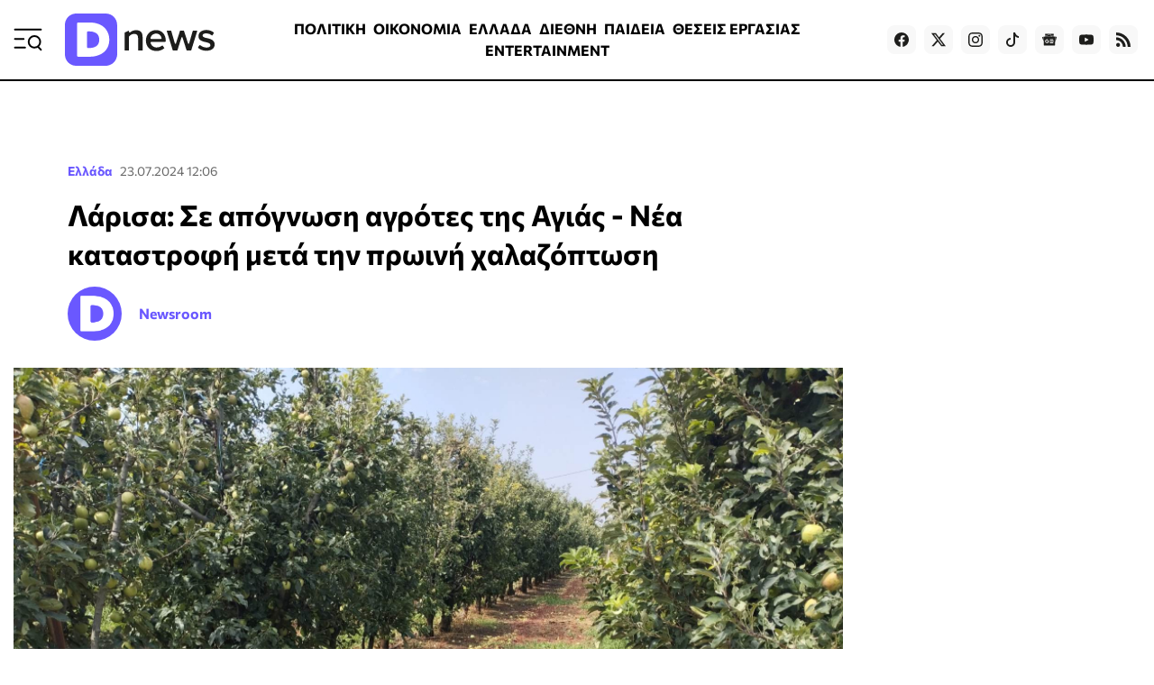

--- FILE ---
content_type: text/html; charset=utf-8
request_url: https://www.dnews.gr/eidhseis/ellada/482544/larisa-se-apognosi-agrotes-tis-agias-nea-katastrofi-meta-tin-proini-xalazoptosi
body_size: 33695
content:
<!doctype html>
<html lang="el-gr" dir="ltr" prefix="og: http://ogp.me/ns#" class="nojs">
    <head>
        <meta charset="utf-8" />
        <link rel="preconnect" href="https://fundingchoicesmessages.google.com" />
        <link rel="preconnect" href="https://www.googletagmanager.com" />
        <link rel="preconnect" href="https://analytics.google.com" />
        <link rel="preconnect" href="https://td.doubleclick.net" />
        <link rel="preconnect" href="https://stats.g.doubleclick.net" />
        <link rel="preconnect" href="https://securepubads.g.doubleclick.net" />
        <link rel="preconnect" href="https://pagead2.googlesyndication.com" />
        <link rel="preconnect" href="https://tpc.googlesyndication.com" />
        <link rel="preconnect" href="https://static.adman.gr" />
        <link rel="preconnect" href="https://analytics.dikaiologitika.gr" />
        <link rel="preconnect" href="https://mc.yandex.ru" />
        <link rel="dns-prefetch" href="https://fundingchoicesmessages.google.com" />
        <link rel="dns-prefetch" href="https://www.googletagmanager.com" />
        <link rel="dns-prefetch" href="https://analytics.google.com" />
        <link rel="dns-prefetch" href="https://td.doubleclick.net" />
        <link rel="dns-prefetch" href="https://stats.g.doubleclick.net" />
        <link rel="dns-prefetch" href="https://securepubads.g.doubleclick.net" />
        <link rel="dns-prefetch" href="https://pagead2.googlesyndication.com" />
        <link rel="dns-prefetch" href="https://tpc.googlesyndication.com" />
        <link rel="dns-prefetch" href="https://static.adman.gr" />
        <link rel="dns-prefetch" href="https://analytics.dikaiologitika.gr" />
        <link rel="dns-prefetch" href="https://mc.yandex.ru" />
        <link rel="preload" href="/templates/dnews_v5/fonts/commissioner-v20-greek_latin-regular.woff2" as="font" type="font/woff2" crossorigin="" />
        <link rel="preload" href="/templates/dnews_v5/fonts/commissioner-v20-greek_latin-500.woff2" as="font" type="font/woff2" crossorigin="" />
        <link rel="preload" href="/templates/dnews_v5/fonts/commissioner-v20-greek_latin-600.woff2" as="font" type="font/woff2" crossorigin="" />
        <link rel="preload" href="/templates/dnews_v5/fonts/commissioner-v20-greek_latin-700.woff2" as="font" type="font/woff2" crossorigin="" />
        <link rel="preload" href="/templates/dnews_v5/fonts/commissioner-v20-greek_latin-800.woff2" as="font" type="font/woff2" crossorigin="" />
        <link rel="preload" href="/templates/dnews_v5/css/template.css?t=20260108_0334" as="style" crossorigin="" />
        <link rel="icon" href="/templates/dnews_v5/images/favicon/favicon.ico" sizes="any" />
        <link rel="icon" href="/templates/dnews_v5/images/favicon/favicon.svg" type="image/svg+xml" />
        <link rel="apple-touch-icon" href="/templates/dnews_v5/images/favicon/apple-touch-icon.png" />
        <link rel="manifest" href="/templates/dnews_v5/images/favicon/site.webmanifest" />
        <link rel="mask-icon" href="/templates/dnews_v5/images/favicon/safari-pinned-tab.svg" color="#5bbad5" />
        <meta name="theme-color" content="#4a3eb3" />
        <base href="https://www.dnews.gr/eidhseis/ellada/482544/larisa-se-apognosi-agrotes-tis-agias-nea-katastrofi-meta-tin-proini-xalazoptosi" />
        <title>
            Λάρισα: Σε απόγνωση αγρότες της Αγιάς - Νέα καταστροφή μετά την πρωινή χαλαζόπτωση - Dnews
        </title>
        <meta name="description" content="Πρωινή χαλαζόπτωση έπληξε το χωριό Αγιά της Λάρισας. Η χαλαζόπτωση, το μπουρίνι και οι δυνατοί άνεμοι που έπληξαν την περιοχή της Αγιάς, στη Λάρισα, σ..." />
        <meta name="news_keywords" content="ΛΑΡΙΣΑ,ΧΑΛΑΖΟΠΤΩΣΗ,ΚΑΙΡΟΣ,ΚΑΚΟΚΑΙΡΙΑ,ΒΡΟΧΕΣ" />
        <meta name="rights" content="OpinionPost S.A." />
        <meta name="robots" content="max-image-preview:large" />
        <meta name="author" content="Newsroom" />
        <meta property="og:url" content="https://www.dnews.gr/eidhseis/ellada/482544/larisa-se-apognosi-agrotes-tis-agias-nea-katastrofi-meta-tin-proini-xalazoptosi" />
        <meta property="og:type" content="article" />
        <meta property="og:title" content="Λάρισα: Σε απόγνωση αγρότες της Αγιάς - Νέα καταστροφή μετά την πρωινή χαλαζόπτωση - Dnews" />
        <meta property="og:description" content="Πρωινή χαλαζόπτωση έπληξε το χωριό Αγιά της Λάρισας. Η χαλαζόπτωση, το μπουρίνι και οι δυνατοί άνεμοι που έπληξαν την περιοχή της Αγιάς, στη Λάρισα, σήμερα το πρωί της Τρίτης, προκάλεσαν νέες καταστροφές σε δενδροκαλλιέργειες, φέρνοντας σε πολύ δύσκολη θέση για μια ακόμη φορά τους παραγωγούς της περ..." />
        <meta property="og:image" content="https://www.dnews.gr/media/k2/items/cache/ad8f6460d655b79d8610252ba552ea38_L.jpg" />
        <meta name="image" content="https://www.dnews.gr/media/k2/items/cache/ad8f6460d655b79d8610252ba552ea38_L.jpg" />
        <meta name="twitter:card" content="summary_large_image" />
        <meta name="twitter:site" content="@dikaiologitika" />
        <meta name="twitter:title" content="Λάρισα: Σε απόγνωση αγρότες της Αγιάς - Νέα καταστροφή μετά την πρωινή χαλαζόπτωση - Dnews" />
        <meta name="twitter:description" content="Πρωινή χαλαζόπτωση έπληξε το χωριό Αγιά της Λάρισας. Η χαλαζόπτωση, το μπουρίνι και οι δυνατοί άνεμοι που έπληξαν την περιοχή της Αγιάς, στη Λάρισα, σήμερα το πρωί της Τρίτης, προκάλεσαν νέες καταστρο..." />
        <meta name="twitter:image" content="https://www.dnews.gr/media/k2/items/cache/ad8f6460d655b79d8610252ba552ea38_L.jpg" />
        <meta name="twitter:image:alt" content="Λάρισα: Σε απόγνωση αγρότες της Αγιάς - Νέα καταστροφή μετά την πρωινή χαλαζόπτωση" />
        <meta name="category" content="Ελλάδα" />
        <meta name="publish-date" content="2024-07-23" />
        <meta name="viewport" content="width=device-width, initial-scale=1" />
        <meta name="generator" content="Joomla! - Open Source Content Management" />
        <link href="https://www.dnews.gr/eidhseis/ellada/482544/larisa-se-apognosi-agrotes-tis-agias-nea-katastrofi-meta-tin-proini-xalazoptosi" rel="canonical" />
        <link href="/media/k2/items/cache/ad8f6460d655b79d8610252ba552ea38_M.jpg" rel="preload" as="image" media="(max-width:1024px)" />
        <link href="/media/k2/items/cache/ad8f6460d655b79d8610252ba552ea38_L.jpg" rel="preload" as="image" media="(min-width:1025px)" />
        <link href="/templates/dnews_v5/css/template.css?t=20260108_0334" rel="stylesheet" crossorigin="" />
        <style>
        

                        /* K2 - Magnific Popup Overrides */
                        .mfp-iframe-holder {padding:10px;}
                        .mfp-iframe-holder .mfp-content {max-width:100%;width:100%;height:100%;}
                        .mfp-iframe-scaler iframe {background:#fff;padding:10px;box-sizing:border-box;box-shadow:none;}
                    
        
        </style>
        <script type="application/x-k2-headers">
        
        {"Last-Modified": "Tue, 23 Jul 2024 09:06:46 GMT", "ETag": "c072205389355178ad01f8bf59625cf9"}
        
        </script>
        <script type="application/ld+json">
        

                {
                    "@context": "https://schema.org",
                    "@type": "NewsArticle",
                    "mainEntityOfPage": {
                        "@type": "WebPage",
                        "@id": "https://www.dnews.gr/eidhseis/ellada/482544/larisa-se-apognosi-agrotes-tis-agias-nea-katastrofi-meta-tin-proini-xalazoptosi"
                    },
                    "url": "https://www.dnews.gr/eidhseis/ellada/482544/larisa-se-apognosi-agrotes-tis-agias-nea-katastrofi-meta-tin-proini-xalazoptosi",
                    "headline": "Λάρισα: Σε απόγνωση αγρότες της Αγιάς - Νέα καταστροφή μετά την πρωινή χαλαζόπτωση - Dnews",
                    "image": [
                        "https://www.dnews.gr/media/k2/items/cache/ad8f6460d655b79d8610252ba552ea38_XL.jpg",
                        "https://www.dnews.gr/media/k2/items/cache/ad8f6460d655b79d8610252ba552ea38_L.jpg",
                        "https://www.dnews.gr/media/k2/items/cache/ad8f6460d655b79d8610252ba552ea38_M.jpg",
                        "https://www.dnews.gr/media/k2/items/cache/ad8f6460d655b79d8610252ba552ea38_S.jpg",
                        "https://www.dnews.gr/media/k2/items/cache/ad8f6460d655b79d8610252ba552ea38_XS.jpg",
                        "https://www.dnews.gr/media/k2/items/cache/ad8f6460d655b79d8610252ba552ea38_Generic.jpg"
                    ],
                    "datePublished": "2024-07-23T12:06:46+03:00",
                    "dateModified": "2024-07-23T12:06:46+03:00",
                    "author": {
                        "@type": "Person",
                        "name": "Newsroom",
                        "url": "https://www.dnews.gr/site/user/247-newsroom"
                    },
                    "publisher": {
                        "@type": "Organization",
                        "name": "Dnews",
                        "url": "https://www.dnews.gr/",
                        "logo": {
                            "@type": "ImageObject",
                            "name": "Dnews",
                            "width": "1920",
                            "height": "671",
                            "url": "https://www.dnews.gr/images/_dnews_logo_/dnews_logo_light.png"
                        }
                    },
                    "articleSection": "https://www.dnews.gr/eidhseis/ellada",
                    "keywords": "ΛΑΡΙΣΑ,ΧΑΛΑΖΟΠΤΩΣΗ,ΚΑΙΡΟΣ,ΚΑΚΟΚΑΙΡΙΑ,ΒΡΟΧΕΣ",
                    "description": "Πρωινή χαλαζόπτωση έπληξε το χωριό Αγιά της Λάρισας.",
                    "articleBody": "Πρωινή χαλαζόπτωση έπληξε το χωριό Αγιά της Λάρισας. Η χαλαζόπτωση, το μπουρίνι και οι δυνατοί άνεμοι που έπληξαν την περιοχή της Αγιάς, στη Λάρισα, σήμερα το πρωί της Τρίτης, προκάλεσαν νέες καταστροφές σε δενδροκαλλιέργειες, φέρνοντας σε πολύ δύσκολη θέση για μια ακόμη φορά τους παραγωγούς της περιοχής. Η δε χαλαζόπτωση, όπως αναφέρει το onlarissa.gr, προκάλεσε ζημιές συγκεκριμένα σε δενδροκαλλιέργειες μήλων, αχλαδιών και ροδάκινων στις περιοχές: Βαθύρεμα, Καλύβια και Νερόμυλοι."
                }
                
        
        </script>
        <meta property="fb:app_id" content="121576197965768" />
        <script type="speculationrules">
        
        {"prerender":[{"source":"document","where":{"and":[{"href_matches":"\/*"},{"not":{"href_matches":["\/components\/*","\/images\/*","\/media\/*","\/plugins\/*","\/templates\/*"]}},{"not":{"selector_matches":"a[rel~=\"nofollow\"]"}},{"not":{"selector_matches":".no-prerender"}}]},"eagerness":"moderate"}]}
        
        </script>
        <style>
        
                    .contentAds {}
                    .inContent-random {} /* dynamically replaced by JS */
                    .inContent-left {float:left;margin:0 30px 15px 0;}
                    .inContent-right {float:right;margin:0 0 15px 30px;}
                    .inContent-center {float:none;margin:0 auto;text-align:center;}
                    .contentAds.postContent,
                    .contentAds.afterDisplayContent,
                    .contentAds.afterDisplay {display:block;clear:both;text-align:center;padding:15px 0;margin:0 auto;}
        
        </style>
        <style>
        
        img.c4 {position:absolute;left:-9999px;}
        img.c3 {width:100%;height:auto;}
        ins.c2 {display:block;}
        div.c1 {min-height:250px;}
        
        </style>
    </head>
    <body id="com_k2" class="isInnerpage viewIsItem idIs482544 itemIdIs405">
        <div id="prestitial"></div>
        <div id="skin"></div>
        <div id="mobile_sticky" class="with-close-button"></div>
        <div class="container">
            <header>
                <div class="menu">
                    <a id="menuTrigger" href="#menu" title="Μενού &amp; Αναζήτηση" name="menuTrigger"><svg width="32" height="32" viewbox="0 0 32 32" role="img" fill="none">
                    <path d="M1.59961 15.2L11.1996 15.2" stroke="currentColor" stroke-width="2" stroke-linecap="round" stroke-linejoin="round"></path>
                    <path d="M1.59961 4.80005L30.3996 4.80005" stroke="currentColor" stroke-width="2" stroke-linecap="round" stroke-linejoin="round"></path>
                    <path d="M1.59961 24.8L12.7996 24.8001" stroke="currentColor" stroke-width="2" stroke-linecap="round" stroke-linejoin="round"></path>
                    <path d="M30.4002 27.2L27.2002 24" stroke="currentColor" stroke-width="2" stroke-linecap="round" stroke-linejoin="round"></path>
                    <path d="M23.1998 24.8C26.7344 24.8 29.5998 21.9346 29.5998 18.4C29.5998 14.8654 26.7344 12 23.1998 12C19.6652 12 16.7998 14.8654 16.7998 18.4C16.7998 21.9346 19.6652 24.8 23.1998 24.8Z" stroke="currentColor" stroke-width="2" stroke-linecap="round" stroke-linejoin="round"></path></svg></a>
                </div>
                <div class="logo">
                    <a href="https://www.dnews.gr/" title="Dnews: Ειδήσεις, Νέα και Επικαιρότητα από την Ελλάδα και τον Κόσμο"><span>Dnews</span></a>
                </div>
                <div class="featured-menu">
                    <ul class="menu_featured">
                        <li class="item-1128">
                            <a href="/eidhseis/politikes-eidhseis">ΠΟΛΙΤΙΚΗ</a>
                        </li>
                        <li class="item-1129">
                            <a href="/eidhseis/oikonomia">ΟΙΚΟΝΟΜΙΑ</a>
                        </li>
                        <li class="item-1130 current active">
                            <a href="/eidhseis/ellada">ΕΛΛΑΔΑ</a>
                        </li>
                        <li class="item-1131">
                            <a href="/eidhseis/kosmos">ΔΙΕΘΝΗ</a>
                        </li>
                        <li class="item-1133">
                            <a href="/eidhseis/paideia">ΠΑΙΔΕΙΑ</a>
                        </li>
                        <li class="item-1136">
                            <a href="/site/tag/%CE%98%CE%95%CE%A3%CE%95%CE%99%CE%A3%20%CE%95%CE%A1%CE%93%CE%91%CE%A3%CE%99%CE%91%CE%A3">ΘΕΣΕΙΣ ΕΡΓΑΣΙΑΣ</a>
                        </li>
                        <li class="item-1132">
                            <a href="/eidhseis/entertainment">ENTERTAINMENT</a>
                        </li>
                        <li class="item-1134">
                            <a href="/eidhseis/news-in-english">NEWS IN ENGLISH</a>
                        </li>
                    </ul>
                </div>
                <div class="social">
                    <a target="_blank" href="https://www.facebook.com/dikaiologitika" aria-label="Dnews.gr on Facebook"><svg width="16" height="16" role="img" viewbox="0 0 24 24">
                    <path d="M24 12.073c0-6.627-5.373-12-12-12s-12 5.373-12 12c0 5.99 4.388 10.954 10.125 11.854v-8.385H7.078v-3.47h3.047V9.43c0-3.007 1.792-4.669 4.533-4.669 1.312 0 2.686.235 2.686.235v2.953H15.83c-1.491 0-1.956.925-1.956 1.874v2.25h3.328l-.532 3.47h-2.796v8.385C19.612 23.027 24 18.062 24 12.073z"></path></svg></a> <a target="_blank" href="https://twitter.com/dikaiologitika" aria-label="Dnews.gr on X"><svg width="16" height="16" fill="currentColor" viewbox="0 0 16 16">
                    <path d="M12.6.75h2.454l-5.36 6.142L16 15.25h-4.937l-3.867-5.07-4.425 5.07H.316l5.733-6.57L0 .75h5.063l3.495 4.633L12.601.75zm-.86 13.028h1.36L4.323 2.145H2.865l8.875 11.633z"></path></svg></a> <a target="_blank" href="https://www.instagram.com/dnews.gr/" aria-label="Dnews.gr on Instagram"><svg width="16" height="16" role="img" viewbox="0 0 24 24">
                    <path d="M12 0C8.74 0 8.333.015 7.053.072 5.775.132 4.905.333 4.14.63c-.789.306-1.459.717-2.126 1.384S.935 3.35.63 4.14C.333 4.905.131 5.775.072 7.053.012 8.333 0 8.74 0 12s.015 3.667.072 4.947c.06 1.277.261 2.148.558 2.913.306.788.717 1.459 1.384 2.126.667.666 1.336 1.079 2.126 1.384.766.296 1.636.499 2.913.558C8.333 23.988 8.74 24 12 24s3.667-.015 4.947-.072c1.277-.06 2.148-.262 2.913-.558.788-.306 1.459-.718 2.126-1.384.666-.667 1.079-1.335 1.384-2.126.296-.765.499-1.636.558-2.913.06-1.28.072-1.687.072-4.947s-.015-3.667-.072-4.947c-.06-1.277-.262-2.149-.558-2.913-.306-.789-.718-1.459-1.384-2.126C21.319 1.347 20.651.935 19.86.63c-.765-.297-1.636-.499-2.913-.558C15.667.012 15.26 0 12 0zm0 2.16c3.203 0 3.585.016 4.85.071 1.17.055 1.805.249 2.227.415.562.217.96.477 1.382.896.419.42.679.819.896 1.381.164.422.36 1.057.413 2.227.057 1.266.07 1.646.07 4.85s-.015 3.585-.074 4.85c-.061 1.17-.256 1.805-.421 2.227-.224.562-.479.96-.899 1.382-.419.419-.824.679-1.38.896-.42.164-1.065.36-2.235.413-1.274.057-1.649.07-4.859.07-3.211 0-3.586-.015-4.859-.074-1.171-.061-1.816-.256-2.236-.421-.569-.224-.96-.479-1.379-.899-.421-.419-.69-.824-.9-1.38-.165-.42-.359-1.065-.42-2.235-.045-1.26-.061-1.649-.061-4.844 0-3.196.016-3.586.061-4.861.061-1.17.255-1.814.42-2.234.21-.57.479-.96.9-1.381.419-.419.81-.689 1.379-.898.42-.166 1.051-.361 2.221-.421 1.275-.045 1.65-.06 4.859-.06l.045.03zm0 3.678c-3.405 0-6.162 2.76-6.162 6.162 0 3.405 2.76 6.162 6.162 6.162 3.405 0 6.162-2.76 6.162-6.162 0-3.405-2.76-6.162-6.162-6.162zM12 16c-2.21 0-4-1.79-4-4s1.79-4 4-4 4 1.79 4 4-1.79 4-4 4zm7.846-10.405c0 .795-.646 1.44-1.44 1.44-.795 0-1.44-.646-1.44-1.44 0-.794.646-1.439 1.44-1.439.793-.001 1.44.645 1.44 1.439z"></path></svg></a> <a target="_blank" href="https://www.tiktok.com/@dnews.gr" aria-label="Dnews.gr on TikTok"><svg width="16" height="16" role="img" fill="currentColor" viewbox="0 0 16 16">
                    <path d="M9 0h1.98c.144.715.54 1.617 1.235 2.512C12.895 3.389 13.797 4 15 4v2c-1.753 0-3.07-.814-4-1.829V11a5 5 0 1 1-5-5v2a3 3 0 1 0 3 3V0z"></path></svg></a> <a target="_blank" href="https://news.google.com/publications/CAAqBwgKMLmGnwkwmdBu?hl=el&amp;gl=GR&amp;ceid=GR:el" aria-label="Dnews.gr on Google News"><svg width="16" height="16" role="img" viewbox="0 0 24 24">
                    <path d="M21.2666 21.2a.6141.6141 0 0 1-.6128.6128H3.3446a.614.614 0 0 1-.6128-.6128V8.1153a.6141.6141 0 0 1 .6128-.6128h17.3091a.6141.6141 0 0 1 .6128.6128V21.2zm-3.0315-3.4196v-1.1957a.0803.0803 0 0 0-.0803-.0803h-5.3725v1.3619h5.3725a.0817.0817 0 0 0 .0804-.083l-.0001-.0029zm.8171-2.5875v-1.2012a.0803.0803 0 0 0-.079-.0817h-6.191v1.3619h6.1896a.079.079 0 0 0 .0804-.0776v-.0041.0027zm-.8171-2.5875v-1.2066a.0803.0803 0 0 0-.0803-.0803h-5.3725v1.3619h5.3725a.0816.0816 0 0 0 .0803-.079v.004zM8.1492 14.0448v1.2257h1.7704c-.1457.749-.8049 1.2924-1.7704 1.2924-1.0906-.0405-1.9418-.9574-1.9013-2.048.0384-1.0338.8676-1.8629 1.9013-1.9013a1.77 1.77 0 0 1 1.2529.4903l.9342-.9329a3.1405 3.1405 0 0 0-2.1871-.8525c-1.8051 0-3.2684 1.4633-3.2684 3.2684 0 1.8051 1.4633 3.2684 3.2684 3.2684 1.8889 0 3.1323-1.3278 3.1323-3.1976a3.941 3.941 0 0 0-.0518-.6183l-3.0805.0054zM2.2701 7.6537a.6156.6156 0 0 1 .6128-.6128h12.1545l-1.2692-3.4904a.5952.5952 0 0 0-.7436-.3827L.3676 7.7749a.5938.5938 0 0 0-.3228.7749l2.2253 6.112V7.6537za.6156.6156 0 0 1 .6128-.6128h12.1545l-1.2692-3.4904a.5952.5952 0 0 0-.7436-.3827L.3676 7.7749a.5938.5938 0 0 0-.3228.7749l2.2253 6.112V7.6537zm21.3116-.3105l-8.803-2.3683.7517 2.0659h5.5836a.6141.6141 0 0 1 .6128.6128v8.7948l2.2471-8.3659a.5923.5923 0 0 0-.3922-.7393zm-4.4955-1.6738V2.7946a.6101.6101 0 0 0-.6115-.6074H5.5236a.6101.6101 0 0 0-.6156.6046v2.8368l8.3904-3.0519a.5937.5937 0 0 1 .7422.3895l.5447 1.498 4.5009 1.2052z"></path></svg></a> <a target="_blank" href="https://www.youtube.com/channel/UCQnilFuPdrMaH6Jo2-uECFA/featured" aria-label="Dnews.gr on YouTube"><svg width="16" height="16" role="img" viewbox="0 0 24 24">
                    <path d="M23.498 6.186a3.016 3.016 0 0 0-2.122-2.136C19.505 3.545 12 3.545 12 3.545s-7.505 0-9.377.505A3.017 3.017 0 0 0 .502 6.186C0 8.07 0 12 0 12s0 3.93.502 5.814a3.016 3.016 0 0 0 2.122 2.136c1.871.505 9.376.505 9.376.505s7.505 0 9.377-.505a3.015 3.015 0 0 0 2.122-2.136C24 15.93 24 12 24 12s0-3.93-.502-5.814zM9.545 15.568V8.432L15.818 12l-6.273 3.568z"></path></svg></a> <!--
                    <a target="_blank" href="https://www.linkedin.com/in/dikaiologitika-%CE%BF%CE%B9-%CE%B5%CE%B9%CE%B4%CE%AE%CF%83%CE%B5%CE%B9%CF%82-%CF%87%CF%89%CF%81%CE%AF%CF%82-%CF%86%CE%AF%CE%BB%CF%84%CF%81%CE%B1-83951249"><svg width="16" height="16" role="img" viewBox="0 0 24 24"><path d="M20.447 20.452h-3.554v-5.569c0-1.328-.027-3.037-1.852-3.037-1.853 0-2.136 1.445-2.136 2.939v5.667H9.351V9h3.414v1.561h.046c.477-.9 1.637-1.85 3.37-1.85 3.601 0 4.267 2.37 4.267 5.455v6.286zM5.337 7.433c-1.144 0-2.063-.926-2.063-2.065 0-1.138.92-2.063 2.063-2.063 1.14 0 2.064.925 2.064 2.063 0 1.139-.925 2.065-2.064 2.065zm1.782 13.019H3.555V9h3.564v11.452zM22.225 0H1.771C.792 0 0 .774 0 1.729v20.542C0 23.227.792 24 1.771 24h20.451C23.2 24 24 23.227 24 22.271V1.729C24 .774 23.2 0 22.222 0h.003z"/></svg></a>
                    -->
                     <a href="https://feeds.feedburner.com/dikaiologitika/ZteV"><svg width="16" height="16" role="img" viewbox="0 0 24 24" aria-label="Dnews.gr RSS Feed">
                    <path d="M19.199 24C19.199 13.467 10.533 4.8 0 4.8V0c13.165 0 24 10.835 24 24h-4.801zM3.291 17.415c1.814 0 3.293 1.479 3.293 3.295 0 1.813-1.485 3.29-3.301 3.29C1.47 24 0 22.526 0 20.71s1.475-3.294 3.291-3.295zM15.909 24h-4.665c0-6.169-5.075-11.245-11.244-11.245V8.09c8.727 0 15.909 7.184 15.909 15.91z"></path></svg></a>
                </div>
            </header>
            <div class="sticky-header">
                <div class="menu">
                    <a id="menuTriggerOnStickyHeader" href="#menu" title="Μενού &amp; Αναζήτηση" name="menuTriggerOnStickyHeader"><svg width="28" height="28" viewbox="0 0 32 32" role="img" fill="none">
                    <path d="M1.59961 15.2L11.1996 15.2" stroke="currentColor" stroke-width="2" stroke-linecap="round" stroke-linejoin="round"></path>
                    <path d="M1.59961 4.80005L30.3996 4.80005" stroke="currentColor" stroke-width="2" stroke-linecap="round" stroke-linejoin="round"></path>
                    <path d="M1.59961 24.8L12.7996 24.8001" stroke="currentColor" stroke-width="2" stroke-linecap="round" stroke-linejoin="round"></path>
                    <path d="M30.4002 27.2L27.2002 24" stroke="currentColor" stroke-width="2" stroke-linecap="round" stroke-linejoin="round"></path>
                    <path d="M23.1998 24.8C26.7344 24.8 29.5998 21.9346 29.5998 18.4C29.5998 14.8654 26.7344 12 23.1998 12C19.6652 12 16.7998 14.8654 16.7998 18.4C16.7998 21.9346 19.6652 24.8 23.1998 24.8Z" stroke="currentColor" stroke-width="2" stroke-linecap="round" stroke-linejoin="round"></path></svg></a>
                </div>
                <div class="logo">
                    <a href="https://www.dnews.gr/" title="Dnews: Ειδήσεις, Νέα και Επικαιρότητα από την Ελλάδα και τον Κόσμο"><span>Dnews</span></a>
                </div>
                <div class="featured-menu">
                    <ul class="menu_featured">
                        <li class="item-1128">
                            <a href="/eidhseis/politikes-eidhseis">ΠΟΛΙΤΙΚΗ</a>
                        </li>
                        <li class="item-1129">
                            <a href="/eidhseis/oikonomia">ΟΙΚΟΝΟΜΙΑ</a>
                        </li>
                        <li class="item-1130 current active">
                            <a href="/eidhseis/ellada">ΕΛΛΑΔΑ</a>
                        </li>
                        <li class="item-1131">
                            <a href="/eidhseis/kosmos">ΔΙΕΘΝΗ</a>
                        </li>
                        <li class="item-1133">
                            <a href="/eidhseis/paideia">ΠΑΙΔΕΙΑ</a>
                        </li>
                        <li class="item-1136">
                            <a href="/site/tag/%CE%98%CE%95%CE%A3%CE%95%CE%99%CE%A3%20%CE%95%CE%A1%CE%93%CE%91%CE%A3%CE%99%CE%91%CE%A3">ΘΕΣΕΙΣ ΕΡΓΑΣΙΑΣ</a>
                        </li>
                        <li class="item-1132">
                            <a href="/eidhseis/entertainment">ENTERTAINMENT</a>
                        </li>
                        <li class="item-1134">
                            <a href="/eidhseis/news-in-english">NEWS IN ENGLISH</a>
                        </li>
                    </ul>
                </div>
                <div class="games-link">
                    <a href="https://www.dnews.gr/games"><svg width="24" height="24" fill="currentColor" viewbox="0 0 512 512">
                    <path d="M392.533 230.4h-68.267v-25.6a8.53 8.53 0 0 0-8.533-8.533h-45.825c-.804-7.781-5.823-17.66-15.617-30.721-9.283-12.379-4.558-17.625 12.475-30.625 10.95-8.362 23.367-17.841 23.367-32.521 0-29.029-33.7-55.146-37.55-58.025-3.758-2.829-9.1-2.063-11.933 1.7a8.53 8.53 0 0 0 1.692 11.946c8.542 6.437 30.725 26.954 30.725 44.379 0 6.237-8.467 12.7-16.658 18.954-14.333 10.942-35.983 27.475-15.767 54.433 8.529 11.375 11.183 17.524 12.012 20.479h-56.387a8.53 8.53 0 0 0-8.533 8.533v25.6h-76.8a8 8 0 0 0-2.892.542C47.275 236.721 0 288.525 0 349.866c0 65.875 53.592 119.467 119.467 119.467 39.367 0 75.675-19.05 98.05-51.2h76.967c22.375 32.15 58.683 51.2 98.05 51.2 65.875 0 119.467-53.592 119.467-119.467S458.408 230.4 392.533 230.4M204.8 213.333h102.4V230.4H204.8zm187.733 238.933c-35.1 0-67.358-17.671-86.308-47.267a8.53 8.53 0 0 0-7.183-3.933h-86.083a8.53 8.53 0 0 0-7.183 3.933c-18.95 29.596-51.208 47.267-86.308 47.267-56.467 0-102.4-45.938-102.4-102.4 0-53.225 41.517-98.071 94.517-102.1a8 8 0 0 0 1.633-.3h279.317c56.467 0 102.4 45.938 102.4 102.4-.002 56.463-45.935 102.4-102.402 102.4"></path>
                    <path d="M157.917 315.733h-12.85v-12.854c0-16.438-13.4-29.813-29.867-29.813s-29.867 13.375-29.867 29.813v12.854h-12.85c-16.442 0-29.817 13.4-29.817 29.867s13.375 29.867 29.817 29.867h12.85v12.854c0 16.438 13.4 29.812 29.867 29.812s29.867-13.375 29.867-29.812v-12.854h12.85c16.442 0 29.817-13.4 29.817-29.867-.001-16.467-13.376-29.867-29.817-29.867m0 42.667h-21.383a8.53 8.53 0 0 0-8.533 8.533v21.388c0 7.029-5.742 12.746-12.8 12.746s-12.8-5.717-12.8-12.746v-21.388a8.53 8.53 0 0 0-8.533-8.533H72.483c-7.033 0-12.75-5.742-12.75-12.8s5.717-12.8 12.75-12.8h21.383a8.53 8.53 0 0 0 8.533-8.533v-21.388c0-7.029 5.742-12.746 12.8-12.746s12.8 5.717 12.8 12.746v21.388a8.53 8.53 0 0 0 8.533 8.533h21.383c7.033 0 12.75 5.742 12.75 12.8s-5.715 12.8-12.748 12.8m166.35-51.2c-18.825 0-34.133 15.312-34.133 34.133s15.308 34.133 34.133 34.133 34.133-15.312 34.133-34.133-15.308-34.133-34.133-34.133m0 51.2c-9.408 0-17.067-7.654-17.067-17.067s7.658-17.067 17.067-17.067 17.067 7.654 17.067 17.067-7.659 17.067-17.067 17.067m119.466-51.2c-18.825 0-34.133 15.312-34.133 34.133s15.308 34.133 34.133 34.133 34.133-15.312 34.133-34.133-15.308-34.133-34.133-34.133m0 51.2c-9.408 0-17.067-7.654-17.067-17.067s7.658-17.067 17.067-17.067 17.067 7.654 17.067 17.067-7.658 17.067-17.067 17.067M384 256c-18.825 0-34.133 15.312-34.133 34.133s15.308 34.133 34.133 34.133 34.133-15.312 34.133-34.133S402.825 256 384 256m0 51.2c-9.408 0-17.067-7.654-17.067-17.067s7.658-17.067 17.067-17.067 17.067 7.654 17.067 17.067S393.408 307.2 384 307.2m0 51.2c-18.825 0-34.133 15.312-34.133 34.133s15.308 34.133 34.133 34.133 34.133-15.312 34.133-34.133S402.825 358.4 384 358.4m0 51.2c-9.408 0-17.067-7.654-17.067-17.067s7.658-17.067 17.067-17.067 17.067 7.654 17.067 17.067S393.408 409.6 384 409.6"></path></svg> Games</a>
                </div>
                <div class="newroom-link">
                    <a href="/oles-oi-eidiseis"><span>ΡΟΗ ΕΙΔΗΣΕΩΝ</span> <svg width="16" height="16" fill="none" viewbox="0 0 16 16">
                    <g stroke="currentColor" stroke-linecap="round" stroke-linejoin="round" stroke-width="2">
                        <path d="m3 13 10-10"></path>
                        <path d="m3 3h10v10"></path>
                    </g></svg></a>
                </div>
            </div>
            <div class="ros-top">
                <div class="messages-container">
                    <div id="system-message-container"></div>
                </div>
            </div>
            <main>
                <section class="content">
                    <!-- Start K2 Item Layout -->
                    <div id="k2Container" class="item-view">
                        <div class="item-header">
                            <!-- Plugins: BeforeDisplay -->
                            <!-- K2 Plugins: K2BeforeDisplay -->
                            <div class="itemCategoryDateContainer">
                                <!-- Item category -->
                                <a class="itemCategory" href="/eidhseis/ellada">Ελλάδα</a> <!-- Date created -->
                                 <time class="itemDateCreated" datetime="2024-07-23 12:06:46">23.07.2024 12:06</time>
                            </div><!-- Item title -->
                            <h1 class="itemTitle">
                                Λάρισα: Σε απόγνωση αγρότες της Αγιάς - Νέα καταστροφή μετά την πρωινή χαλαζόπτωση
                            </h1><!-- Plugins: AfterDisplayTitle -->
                            <!-- K2 Plugins: K2AfterDisplayTitle -->
                            <!-- Item Author -->
                            <div class="itemAuthor">
                                <a class="author" rel="author" href="/site/user/247-newsroom"><img loading="lazy" class="img1x1" src="/media/k2/users/611.png?t=20240626_1301" alt="Image of Newsroom" /> <span>Newsroom</span></a>
                            </div>
                        </div><!-- Item Image -->
                        <div class="item-image">
                            <img fetchpriority="high" class="img16x9 itemImage" srcset="/media/k2/items/cache/ad8f6460d655b79d8610252ba552ea38_XS.jpg 200w, /media/k2/items/cache/ad8f6460d655b79d8610252ba552ea38_S.jpg 300w, /media/k2/items/cache/ad8f6460d655b79d8610252ba552ea38_Generic.jpg 400w, /media/k2/items/cache/ad8f6460d655b79d8610252ba552ea38_M.jpg 600w, /media/k2/items/cache/ad8f6460d655b79d8610252ba552ea38_L.jpg 900w, /media/k2/items/cache/ad8f6460d655b79d8610252ba552ea38_XL.jpg 1200w" sizes="(max-width:1024px) 100vw, 900px" src="/media/k2/items/cache/ad8f6460d655b79d8610252ba552ea38_L.jpg" alt="Λάρισα: Σε απόγνωση αγρότες της Αγιάς - Νέα καταστροφή μετά την πρωινή χαλαζόπτωση" />
                        </div>
                        <div class="item-body">
                            <div class="item-social">
                                <div class="social-buttons">
                                    <a rel="noopener" target="_blank" aria-label="Facebook" href="https://www.facebook.com/sharer/sharer.php?u=https://www.dnews.gr/eidhseis/ellada/482544/larisa-se-apognosi-agrotes-tis-agias-nea-katastrofi-meta-tin-proini-xalazoptosi"><svg width="24" height="24" fill="currentColor" viewbox="0 0 448 512">
                                    <path d="m400 32h-352a48 48 0 0 0 -48 48v352a48 48 0 0 0 48 48h137.25v-152.31h-63v-71.69h63v-54.64c0-62.15 37-96.48 93.67-96.48 27.14 0 55.52 4.84 55.52 4.84v61h-31.27c-30.81 0-40.42 19.12-40.42 38.73v46.55h68.78l-11 71.69h-57.78v152.31h137.25a48 48 0 0 0 48-48v-352a48 48 0 0 0 -48-48z"></path></svg></a> <a rel="noopener" target="_blank" aria-label="Twitter" href="https://twitter.com/intent/tweet/?text=%CE%9B%CE%AC%CF%81%CE%B9%CF%83%CE%B1%3A+%CE%A3%CE%B5+%CE%B1%CF%80%CF%8C%CE%B3%CE%BD%CF%89%CF%83%CE%B7+%CE%B1%CE%B3%CF%81%CF%8C%CF%84%CE%B5%CF%82+%CF%84%CE%B7%CF%82+%CE%91%CE%B3%CE%B9%CE%AC%CF%82+-+%CE%9D%CE%AD%CE%B1+%CE%BA%CE%B1%CF%84%CE%B1%CF%83%CF%84%CF%81%CE%BF%CF%86%CE%AE+%CE%BC%CE%B5%CF%84%CE%AC+%CF%84%CE%B7%CE%BD+%CF%80%CF%81%CF%89%CE%B9%CE%BD%CE%AE+%CF%87%CE%B1%CE%BB%CE%B1%CE%B6%CF%8C%CF%80%CF%84%CF%89%CF%83%CE%B7&amp;url=https://www.dnews.gr/eidhseis/ellada/482544/larisa-se-apognosi-agrotes-tis-agias-nea-katastrofi-meta-tin-proini-xalazoptosi"><svg width="24" height="24" fill="currentColor" viewbox="0 0 448 512">
                                    <path d="m64 32c-35.3 0-64 28.7-64 64v320c0 35.3 28.7 64 64 64h320c35.3 0 64-28.7 64-64v-320c0-35.3-28.7-64-64-64zm297.1 84-103.8 118.6 122.1 161.4h-95.6l-74.8-97.9-85.7 97.9h-47.5l111-126.9-117.1-153.1h98l67.7 89.5 78.2-89.5zm-37.8 251.6-169.9-224.7h-28.3l171.8 224.7h26.3z"></path></svg></a> <a rel="noopener" target="_blank" aria-label="LinkedIn" href="https://www.linkedin.com/sharing/share-offsite/?url=https://www.dnews.gr/eidhseis/ellada/482544/larisa-se-apognosi-agrotes-tis-agias-nea-katastrofi-meta-tin-proini-xalazoptosi"><svg width="24" height="24" fill="currentColor" viewbox="0 0 448 512">
                                    <path d="m416 32h-384.1c-17.6 0-31.9 14.5-31.9 32.3v383.4c0 17.8 14.3 32.3 31.9 32.3h384.1c17.6 0 32-14.5 32-32.3v-383.4c0-17.8-14.4-32.3-32-32.3zm-280.6 384h-66.4v-213.8h66.5v213.8zm-33.2-243c-21.3 0-38.5-17.3-38.5-38.5s17.2-38.5 38.5-38.5c21.2 0 38.5 17.3 38.5 38.5 0 21.3-17.2 38.5-38.5 38.5zm282.1 243h-66.4v-104c0-24.8-.5-56.7-34.5-56.7-34.6 0-39.9 27-39.9 54.9v105.8h-66.4v-213.8h63.7v29.2h.9c8.9-16.8 30.6-34.5 62.9-34.5 67.2 0 79.7 44.3 79.7 101.9z"></path></svg></a> <a rel="noopener" target="_blank" aria-label="E-Mail" href="mailto:?subject=%CE%A0%CF%81%CE%BF%CF%84%CE%B5%CE%B9%CE%BD%CF%8C%CE%BC%CE%B5%CE%BD%CE%BF%20%CE%AC%CF%81%CE%B8%CF%81%CE%BF%20%CF%83%CF%84%CE%BF%20Dnews&amp;body=%CE%A0%CF%81%CE%BF%CF%84%CE%B5%CE%B9%CE%BD%CF%8C%CE%BC%CE%B5%CE%BD%CE%BF%20%CE%AC%CF%81%CE%B8%CF%81%CE%BF%20%CF%83%CF%84%CE%BF%20Dnews:%20%CE%9B%CE%AC%CF%81%CE%B9%CF%83%CE%B1:%20%CE%A3%CE%B5%20%CE%B1%CF%80%CF%8C%CE%B3%CE%BD%CF%89%CF%83%CE%B7%20%CE%B1%CE%B3%CF%81%CF%8C%CF%84%CE%B5%CF%82%20%CF%84%CE%B7%CF%82%20%CE%91%CE%B3%CE%B9%CE%AC%CF%82%20-%20%CE%9D%CE%AD%CE%B1%20%CE%BA%CE%B1%CF%84%CE%B1%CF%83%CF%84%CF%81%CE%BF%CF%86%CE%AE%20%CE%BC%CE%B5%CF%84%CE%AC%20%CF%84%CE%B7%CE%BD%20%CF%80%CF%81%CF%89%CE%B9%CE%BD%CE%AE%20%CF%87%CE%B1%CE%BB%CE%B1%CE%B6%CF%8C%CF%80%CF%84%CF%89%CF%83%CE%B7%20/%20https://www.dnews.gr/eidhseis/ellada/482544/larisa-se-apognosi-agrotes-tis-agias-nea-katastrofi-meta-tin-proini-xalazoptosi"><svg width="24" height="24" fill="currentColor" class="bi bi-envelope-fill" viewbox="0 0 16 16">
                                    <path d="M.05 3.555A2 2 0 0 1 2 2h12a2 2 0 0 1 1.95 1.555L8 8.414.05 3.555zM0 4.697v7.104l5.803-3.558L0 4.697zM6.761 8.83l-6.57 4.027A2 2 0 0 0 2 14h12a2 2 0 0 0 1.808-1.144l-6.57-4.027L8 9.586l-1.239-.757zm3.436-.586L16 11.801V4.697l-5.803 3.546z"></path></svg></a> <a rel="noopener" target="_blank" aria-label="Print" href="#print"><svg width="24" height="24" fill="currentColor" class="bi bi-printer-fill" viewbox="0 0 16 16">
                                    <path d="M5 1a2 2 0 0 0-2 2v1h10V3a2 2 0 0 0-2-2H5zm6 8H5a1 1 0 0 0-1 1v3a1 1 0 0 0 1 1h6a1 1 0 0 0 1-1v-3a1 1 0 0 0-1-1z"></path>
                                    <path d="M0 7a2 2 0 0 1 2-2h12a2 2 0 0 1 2 2v3a2 2 0 0 1-2 2h-1v-2a2 2 0 0 0-2-2H5a2 2 0 0 0-2 2v2H2a2 2 0 0 1-2-2V7zm2.5 1a.5.5 0 1 0 0-1 .5.5 0 0 0 0 1z"></path></svg></a>
                                </div>
                            </div>
                            <div class="item-content">
                                <!-- Plugins: BeforeDisplayContent -->
                                <!-- K2 Plugins: K2BeforeDisplayContent -->
                                <!-- Item introtext -->
                                <div class="itemIntroText">
                                    Πρωινή χαλαζόπτωση έπληξε το χωριό Αγιά της Λάρισας.
                                </div>
                                <div class="clr"></div><!-- Item fulltext -->
                                <div class="itemFullText">
                                    <p>
                                        Η χαλαζόπτωση, το μπουρίνι και οι δυνατοί άνεμοι που έπληξαν την περιοχή της Αγιάς, στη Λάρισα, σήμερα το πρωί της Τρίτης, προκάλεσαν νέες καταστροφές σε δενδροκαλλιέργειες, φέρνοντας σε πολύ δύσκολη θέση για μια ακόμη φορά τους παραγωγούς της περιοχής.
                                    </p><!-- Ad Slot #1 starts here -->
                                    <div class="contentAds inContent-center">
                                        <div class="ad-container">
                                            <div class="adslot-wrapper">
                                                <div id="inline1" class="c1"></div>
                                            </div>
                                        </div>
                                    </div><!-- Ad Slot #1 ends here -->
                                    <p>
                                        Η δε χαλαζόπτωση, όπως αναφέρει το onlarissa.gr, προκάλεσε ζημιές συγκεκριμένα σε δενδροκαλλιέργειες μήλων, αχλαδιών και ροδάκινων στις περιοχές: Βαθύρεμα, Καλύβια και Νερόμυλοι.
                                    </p>
                                    <p>
                                        <img loading="lazy" src="/images/uploads/2024/07/23/sdfsf_-_%CE%91%CE%BD%CF%84%CE%B9%CE%B3%CF%81%CE%B1%CF%86%CE%AE_7d789.jpg" alt="sdfsf_-_Αντιγραφή_7d789.jpg" width="900" height="678" />
                                    </p>
                                    <div class="contentAds postContent"></div>
                                </div><!-- Item tags -->
                                <div class="itemTagsBlock">
                                    <h4>
                                        # TAGS
                                    </h4>
                                    <ul class="itemTags">
                                        <li>
                                            <a href="/site/tag/%CE%9B%CE%91%CE%A1%CE%99%CE%A3%CE%91">ΛΑΡΙΣΑ</a>
                                        </li>
                                        <li>
                                            <a href="/site/tag/%CE%A7%CE%91%CE%9B%CE%91%CE%96%CE%9F%CE%A0%CE%A4%CE%A9%CE%A3%CE%97">ΧΑΛΑΖΟΠΤΩΣΗ</a>
                                        </li>
                                        <li>
                                            <a href="/site/tag/%CE%9A%CE%91%CE%99%CE%A1%CE%9F%CE%A3">ΚΑΙΡΟΣ</a>
                                        </li>
                                        <li>
                                            <a href="/site/tag/%CE%9A%CE%91%CE%9A%CE%9F%CE%9A%CE%91%CE%99%CE%A1%CE%99%CE%91">ΚΑΚΟΚΑΙΡΙΑ</a>
                                        </li>
                                        <li>
                                            <a href="/site/tag/%CE%92%CE%A1%CE%9F%CE%A7%CE%95%CE%A3">ΒΡΟΧΕΣ</a>
                                        </li>
                                    </ul>
                                </div><!-- Plugins: AfterDisplayContent -->
                                <!-- K2 Plugins: K2AfterDisplayContent -->
                                <!-- JoomlaWorks "Selected Related Items for K2" Plugin (v1.0.0) starts here -->
                                <div class="k2ItemsBlock selectedRelated after-content">
                                    <h3 class="border-only">
                                        <span>ΔΙΑΒΑΣΤΕ ΕΠΙΣΗΣ</span>
                                    </h3>
                                    <div class="items">
                                        <div class="item">
                                            <div class="itemImage">
                                                <a class="img1x1" href="/eidhseis/ellada/482527/kairos-ayrio-synexizoun-oi-kataigides-poy-tha-riksei-kareklopodara"><img loading="lazy" class="img1x1" src="/media/k2/items/cache/be0d7eb5cc4e37f9d587b57f152dcc85_XS.jpg" alt="Καιρός αύριο: Συνεχίζουν οι καταιγίδες, πού θα ρίξει «καρεκλοπόδαρα»" /></a>
                                            </div>
                                            <div class="itemBody">
                                                <h4 class="itemTitle">
                                                    <a href="/eidhseis/ellada/482527/kairos-ayrio-synexizoun-oi-kataigides-poy-tha-riksei-kareklopodara">Καιρός αύριο: Συνεχίζουν οι καταιγίδες, πού θα ρίξει «καρεκλοπόδαρα»</a>
                                                </h4>
                                                <div class="itemCategoryDateContainer">
                                                    <a class="itemCategory" href="/eidhseis/ellada">Ελλάδα</a> <time class="itemDateCreated" datetime="2024-07-23 10:15:58">23.07.2024 10:15</time>
                                                </div>
                                            </div>
                                        </div>
                                        <div class="item">
                                            <div class="itemImage">
                                                <a class="img1x1" href="/eidhseis/ellada/482505/klearxos-marousakis-entona-astatos-o-kairos-prosoxi-stous-keravnoys"><img loading="lazy" class="img1x1" src="/media/k2/items/cache/7c504e037957ca223ef6f520bca235a6_XS.jpg" alt="Κλέαρχος Μαρουσάκης: Έντονα άστατος ο καιρός, προσοχή στους κεραυνούς" /></a>
                                            </div>
                                            <div class="itemBody">
                                                <h4 class="itemTitle">
                                                    <a href="/eidhseis/ellada/482505/klearxos-marousakis-entona-astatos-o-kairos-prosoxi-stous-keravnoys">Κλέαρχος Μαρουσάκης: Έντονα άστατος ο καιρός, προσοχή στους κεραυνούς</a>
                                                </h4>
                                                <div class="itemCategoryDateContainer">
                                                    <a class="itemCategory" href="/eidhseis/ellada">Ελλάδα</a> <time class="itemDateCreated" datetime="2024-07-23 07:49:47">23.07.2024 07:49</time>
                                                </div>
                                            </div>
                                        </div>
                                        <div class="item">
                                            <div class="itemImage">
                                                <a class="img1x1" href="/eidhseis/ellada/482499/kairos-apotomi-allagi-simera-erxontai-vroxes-kai-kataigides-oi-perioxes"><img loading="lazy" class="img1x1" src="/media/k2/items/cache/6761e7e343d36bb2a6d8b5dde24229cf_XS.jpg" alt="Καιρός: Απότομη αλλαγή σήμερα, έρχονται βροχές και καταιγίδες - Οι περιοχές" /></a>
                                            </div>
                                            <div class="itemBody">
                                                <h4 class="itemTitle">
                                                    <a href="/eidhseis/ellada/482499/kairos-apotomi-allagi-simera-erxontai-vroxes-kai-kataigides-oi-perioxes">Καιρός: Απότομη αλλαγή σήμερα, έρχονται βροχές και καταιγίδες - Οι περιοχές</a>
                                                </h4>
                                                <div class="itemCategoryDateContainer">
                                                    <a class="itemCategory" href="/eidhseis/ellada">Ελλάδα</a> <time class="itemDateCreated" datetime="2024-07-23 06:27:36">23.07.2024 06:27</time>
                                                </div>
                                            </div>
                                        </div>
                                    </div>
                                </div><!-- JoomlaWorks "Selected Related Items for K2" Plugin (v1.0.0) ends here -->
                                <div class="contentAds afterDisplayContent">
                                    <div class="newsfeed-link">
                                        <a href="/oles-oi-eidiseis">Δες όλες τις ειδήσεις και τα νέα τη στιγμή που συμβαίνουν</a>
                                    </div>
                                </div><!-- JoomlaWorks "Simple RSS Feed Reader" Module (v4.0) starts here -->
                                <div class="trafficDriver">
                                    <div class="moduleItemsGrid">
                                        <div class="moduleItem item1 grid-col-span-3">
                                            <a class="moduleItemImage" href="https://www.dnews.gr/eidhseis/oikonomia/568785/mitroo-paroxon-to-mati-tis-aade-sta-epidomata-oi-allages-pou-erxontai"><img loading="lazy" class="img14x9" src="https://www.dnews.gr/media/k2/items/cache/8fb099479a81aa67f4854cea2aa6489d_M.jpg" alt="Μητρώο Παροχών: Το «μάτι» της ΑΑΔΕ στα επιδόματα - Οι αλλαγές που έρχονται" /></a>
                                            <h3>
                                                <a target="_blank" rel="noopener" class="moduleItemTitle" href="https://www.dnews.gr/eidhseis/oikonomia/568785/mitroo-paroxon-to-mati-tis-aade-sta-epidomata-oi-allages-pou-erxontai">Μητρώο Παροχών: Το «μάτι» της ΑΑΔΕ στα επιδόματα - Οι αλλαγές που έρχονται</a>
                                            </h3>
                                        </div>
                                        <div class="moduleItem item2 grid-col-span-3">
                                            <a class="moduleItemImage" href="https://www.dnews.gr/eidhseis/oikonomia/568798/asfalistikes-eisfores-krisimi-apofasi-gia-1-5-ekat-eleytherous-epaggelmaties-kai-agrotes"><img loading="lazy" class="img14x9" src="https://www.dnews.gr/media/k2/items/cache/4dac7dfe9fc1d0d4d9fd466e9952e716_M.jpg" alt="Ασφαλιστικές εισφορές: Κρίσιμη απόφαση για 1,5 εκατ. ελεύθερους επαγγελματίες και αγρότες" /></a>
                                            <h3>
                                                <a target="_blank" rel="noopener" class="moduleItemTitle" href="https://www.dnews.gr/eidhseis/oikonomia/568798/asfalistikes-eisfores-krisimi-apofasi-gia-1-5-ekat-eleytherous-epaggelmaties-kai-agrotes">Ασφαλιστικές εισφορές: Κρίσιμη απόφαση για 1,5 εκατ. ελεύθερους επαγγελματίες και αγρότες</a>
                                            </h3>
                                        </div>
                                        <div class="moduleItem item3">
                                            <a class="moduleItemImage" href="https://www.dnews.gr/eidhseis/ellada/568801/kairos-erxontai-tria-diadoxika-kymata-me-vroxes-kai-isxyroys-anemous-ti-tha-ginei-stin-attiki"><img loading="lazy" class="img14x9" src="https://www.dnews.gr/media/k2/items/cache/583bbc1395dcb5fde8b7f61e34a7219f_M.jpg" alt="Καιρός: Έρχονται τρία διαδοχικά κύματα με βροχές και ισχυρούς ανέμους - Τι θα γίνει στην Αττική" /></a>
                                            <h3>
                                                <a target="_blank" rel="noopener" class="moduleItemTitle" href="https://www.dnews.gr/eidhseis/ellada/568801/kairos-erxontai-tria-diadoxika-kymata-me-vroxes-kai-isxyroys-anemous-ti-tha-ginei-stin-attiki">Καιρός: Έρχονται τρία διαδοχικά κύματα με βροχές και ισχυρούς ανέμους - Τι θα γίνει στην Αττική</a>
                                            </h3>
                                        </div>
                                        <div class="moduleItem item4">
                                            <a class="moduleItemImage" href="https://www.dnews.gr/eidhseis/ellada/568800/ti-ora-kleinoun-simera-kyriaki-ta-magazia-ti-isxyei-gia-ta-soyper-market"><img loading="lazy" class="img14x9" src="https://www.dnews.gr/media/k2/items/cache/736d92c71ac9d0b30a834b14dbdce046_M.jpg" alt="Τι ώρα κλείνουν σήμερα Κυριακή τα μαγαζιά, τι ισχύει για τα σούπερ μάρκετ" /></a>
                                            <h3>
                                                <a target="_blank" rel="noopener" class="moduleItemTitle" href="https://www.dnews.gr/eidhseis/ellada/568800/ti-ora-kleinoun-simera-kyriaki-ta-magazia-ti-isxyei-gia-ta-soyper-market">Τι ώρα κλείνουν σήμερα Κυριακή τα μαγαζιά, τι ισχύει για τα σούπερ μάρκετ</a>
                                            </h3>
                                        </div>
                                        <div class="moduleItem item5">
                                            <a class="moduleItemImage" href="https://www.dnews.gr/eidhseis/ellada/568792/sakis-arnaoytoglou-entones-vroxes-kai-kataigides-apo-deftera-26-1-i-prognosi-gia-tin-attiki"><img loading="lazy" class="img14x9" src="https://www.dnews.gr/media/k2/items/cache/3a63fcfc8f411c6ae8abd211e204a256_M.jpg" alt="Σάκης Αρναούτογλου: Έντονες βροχές και καταιγίδες από Δευτέρα 26/1 - Η πρόγνωση για την Αττική" /></a>
                                            <h3>
                                                <a target="_blank" rel="noopener" class="moduleItemTitle" href="https://www.dnews.gr/eidhseis/ellada/568792/sakis-arnaoytoglou-entones-vroxes-kai-kataigides-apo-deftera-26-1-i-prognosi-gia-tin-attiki">Σάκης Αρναούτογλου: Έντονες βροχές και καταιγίδες από Δευτέρα 26/1 - Η πρόγνωση για την Αττική</a>
                                            </h3>
                                        </div>
                                        <div class="moduleItem item-ad grid-col-span-6">
                                            <!-- Google Matched Content -->
                                            <ins class="adsbygoogle c2" data-ad-client="ca-pub-2060026787367279" data-ad-slot="5098147690" data-matched-content-rows-num="2,1" data-matched-content-columns-num="1,2" data-matched-content-ui-type="image_stacked,image_stacked" data-ad-format="autorelaxed"></ins>
                                        </div>
                                        <div class="moduleItem item6 grid-col-span-3">
                                            <a class="moduleItemImage" href="https://www.dnews.gr/eidhseis/business-news/567090/ksekinisan-oi-xeimerines-ekptoseis-sta-public-me-monadikes-times-kai-eveliktes-epiloges-pliromis"><img loading="lazy" class="img14x9" src="https://www.dnews.gr/media/k2/items/cache/5a0bfdb09c4df7adcba23acda47aca03_M.jpg" alt="Ξεκίνησαν οι Χειμερινές Εκπτώσεις στα Public με μοναδικές τιμές και ευέλικτες επιλογές πληρωμής" /></a>
                                            <h3>
                                                <a target="_blank" rel="noopener" class="moduleItemTitle" href="https://www.dnews.gr/eidhseis/business-news/567090/ksekinisan-oi-xeimerines-ekptoseis-sta-public-me-monadikes-times-kai-eveliktes-epiloges-pliromis">Ξεκίνησαν οι Χειμερινές Εκπτώσεις στα Public με μοναδικές τιμές και ευέλικτες επιλογές πληρωμής</a>
                                            </h3>
                                        </div>
                                        <div class="moduleItem item7 grid-col-span-3">
                                            <a class="moduleItemImage" href="https://www.dnews.gr/eidhseis/business-news/567886/nea-epoxi-gia-ton-opap-i-epoxi-tis-allwyn-einai-edo"><img loading="lazy" class="img14x9" src="https://www.dnews.gr/media/k2/items/cache/7b98ac752299e4060c2dd372d1e82a95_M.jpg" alt="Νέα εποχή για τον ΟΠΑΠ: Η εποχή της Allwyn είναι εδώ!" /></a>
                                            <h3>
                                                <a target="_blank" rel="noopener" class="moduleItemTitle" href="https://www.dnews.gr/eidhseis/business-news/567886/nea-epoxi-gia-ton-opap-i-epoxi-tis-allwyn-einai-edo">Νέα εποχή για τον ΟΠΑΠ: Η εποχή της Allwyn είναι εδώ!</a>
                                            </h3>
                                        </div>
                                        <div class="moduleItem item8">
                                            <a class="moduleItemImage" href="https://www.dnews.gr/eidhseis/auto-moto/562591/i-continental-edraionei-tin-kyriarxia-tis-sta-ultra-high-performance-elastika"><img loading="lazy" class="img14x9" src="https://www.dnews.gr/media/k2/items/cache/c38cb5c0cf156ac504c582d96a3f182d_M.jpg" alt="Η Continental εδραιώνει την κυριαρχία της στα Ultra-High-Performance ελαστικά" /></a>
                                            <h3>
                                                <a target="_blank" rel="noopener" class="moduleItemTitle" href="https://www.dnews.gr/eidhseis/auto-moto/562591/i-continental-edraionei-tin-kyriarxia-tis-sta-ultra-high-performance-elastika">Η Continental εδραιώνει την κυριαρχία της στα Ultra-High-Performance ελαστικά</a>
                                            </h3>
                                        </div>
                                        <div class="moduleItem item9">
                                            <a class="moduleItemImage" href="https://www.dnews.gr/eidhseis/business-news/562526/ena-sygxrono-crm-einai-aparaitito-gia-tin-oikodomisi-isxyroteron-pelateiakon-sxeseon"><img loading="lazy" class="img14x9" src="https://www.dnews.gr/media/k2/items/cache/76b7ab1bb4256cb2f102a15f9c26bfc9_M.jpg" alt="Ένα σύγχρονο CRM είναι απαραίτητο για την οικοδόμηση ισχυρότερων πελατειακών σχέσεων" /></a>
                                            <h3>
                                                <a target="_blank" rel="noopener" class="moduleItemTitle" href="https://www.dnews.gr/eidhseis/business-news/562526/ena-sygxrono-crm-einai-aparaitito-gia-tin-oikodomisi-isxyroteron-pelateiakon-sxeseon">Ένα σύγχρονο CRM είναι απαραίτητο για την οικοδόμηση ισχυρότερων πελατειακών σχέσεων</a>
                                            </h3>
                                        </div>
                                        <div class="moduleItem item10">
                                            <a class="moduleItemImage" href="https://www.dnews.gr/eidhseis/business-news/562757/pos-i-vio-akadimia-tis-demo-epanasystinei-ti-viotexnologiki-ekpaidefsi-stin-ellada"><img loading="lazy" class="img14x9" src="https://www.dnews.gr/media/k2/items/cache/82d36a6b47f714ef77fa0f46971ef28c_M.jpg" alt="Πώς η Βιο-Ακαδημία της DEMO επανασυστήνει τη βιοτεχνολογική εκπαίδευση στην Ελλάδα" /></a>
                                            <h3>
                                                <a target="_blank" rel="noopener" class="moduleItemTitle" href="https://www.dnews.gr/eidhseis/business-news/562757/pos-i-vio-akadimia-tis-demo-epanasystinei-ti-viotexnologiki-ekpaidefsi-stin-ellada">Πώς η Βιο-Ακαδημία της DEMO επανασυστήνει τη βιοτεχνολογική εκπαίδευση στην Ελλάδα</a>
                                            </h3>
                                        </div>
                                        <div class="moduleItem item11 grid-col-span-3">
                                            <a class="moduleItemImage" href="https://www.healthstat.gr/farmako/40625/nea-meleti-apokalyptei-ton-pragmatiko-kindyno-tis-paraketamolis"><img loading="lazy" class="img14x9" src="https://www.healthstat.gr/media/k2/items/cache/8b75ab8f7b0c2650923eebf9d8b6b1bd_M.jpg" alt="Νέα μελέτη αποκαλύπτει τον πραγματικό κίνδυνο της παρακεταμόλης" /></a>
                                            <h3>
                                                <a target="_blank" rel="noopener" class="moduleItemTitle" href="https://www.healthstat.gr/farmako/40625/nea-meleti-apokalyptei-ton-pragmatiko-kindyno-tis-paraketamolis">Νέα μελέτη αποκαλύπτει τον πραγματικό κίνδυνο της παρακεταμόλης</a>
                                            </h3>
                                        </div>
                                        <div class="moduleItem item12 grid-col-span-3">
                                            <a class="moduleItemImage" href="https://www.healthstat.gr/epikairotita/40766/dimosia-ygeia-i-klimatiki-krisi-afksanei-tous-kardiaggeiakoys-thanatous"><img loading="lazy" class="img14x9" src="https://www.healthstat.gr/media/k2/items/cache/d16df5ce87b049350681d4f0a1106ec2_M.jpg" alt="Δημόσια υγεία: Η κλιματική κρίση αυξάνει τους καρδιαγγειακούς θανάτους" /></a>
                                            <h3>
                                                <a target="_blank" rel="noopener" class="moduleItemTitle" href="https://www.healthstat.gr/epikairotita/40766/dimosia-ygeia-i-klimatiki-krisi-afksanei-tous-kardiaggeiakoys-thanatous">Δημόσια υγεία: Η κλιματική κρίση αυξάνει τους καρδιαγγειακούς θανάτους</a>
                                            </h3>
                                        </div>
                                        <div class="moduleItem item13">
                                            <a class="moduleItemImage" href="https://www.healthstat.gr/ev-zin/40755/i-xeiroteri-stasi-sto-grafeio-pou-prokalei-pono-ston-afxena"><img loading="lazy" class="img14x9" src="https://www.healthstat.gr/media/k2/items/cache/70a8f8061ac325b8f48849440b322d3d_M.jpg" alt="Η χειρότερη στάση στο γραφείο που προκαλεί πόνο στον αυχένα" /></a>
                                            <h3>
                                                <a target="_blank" rel="noopener" class="moduleItemTitle" href="https://www.healthstat.gr/ev-zin/40755/i-xeiroteri-stasi-sto-grafeio-pou-prokalei-pono-ston-afxena">Η χειρότερη στάση στο γραφείο που προκαλεί πόνο στον αυχένα</a>
                                            </h3>
                                        </div>
                                        <div class="moduleItem item14">
                                            <a class="moduleItemImage" href="https://www.healthstat.gr/ev-zin/40749/oi-4-xeiroteres-trofes-gia-tin-ygeia-tou-egkefalou-sas"><img loading="lazy" class="img14x9" src="https://www.healthstat.gr/media/k2/items/cache/41a04a0c57e59a133a3c4de5200ffa88_M.jpg" alt="Οι 4 χειρότερες τροφές για την υγεία του εγκεφάλου σας" /></a>
                                            <h3>
                                                <a target="_blank" rel="noopener" class="moduleItemTitle" href="https://www.healthstat.gr/ev-zin/40749/oi-4-xeiroteres-trofes-gia-tin-ygeia-tou-egkefalou-sas">Οι 4 χειρότερες τροφές για την υγεία του εγκεφάλου σας</a>
                                            </h3>
                                        </div>
                                        <div class="moduleItem item15">
                                            <a class="moduleItemImage" href="https://www.ienergeia.gr/ananeosimes-piges-energeias/40165/ypsili-dieisdysi-ape-alla-kai-xameni-fthini-energeia-logo-kathysteriseon-sta-aiolika"><img loading="lazy" class="img14x9" src="https://www.ienergeia.gr/media/k2/items/cache/af74d1345b5489ed0d76e0f160b16299_M.jpg" alt="Υψηλή διείσδυση ΑΠΕ αλλά και χαμένη φθηνή ενέργεια λόγω καθυστερήσεων στα αιολικά" /></a>
                                            <h3>
                                                <a target="_blank" rel="noopener" class="moduleItemTitle" href="https://www.ienergeia.gr/ananeosimes-piges-energeias/40165/ypsili-dieisdysi-ape-alla-kai-xameni-fthini-energeia-logo-kathysteriseon-sta-aiolika">Υψηλή διείσδυση ΑΠΕ αλλά και χαμένη φθηνή ενέργεια λόγω καθυστερήσεων στα αιολικά</a>
                                            </h3>
                                        </div>
                                        <div class="moduleItem item16 grid-col-span-3">
                                            <a class="moduleItemImage" href="https://www.ienergeia.gr/ilektrismos/40166/energeiaki-endeia-epikairopoiimeno-sxedio-drasis-me-treis-desmes-metron"><img loading="lazy" class="img14x9" src="https://www.ienergeia.gr/media/k2/items/cache/ab9fbc2cea8ca75dc27f4e943ea3d6c4_M.jpg" alt="Ενεργειακή ένδεια: Επικαιροποιημένο Σχέδιο Δράσης με τρεις δέσμες μέτρων" /></a>
                                            <h3>
                                                <a target="_blank" rel="noopener" class="moduleItemTitle" href="https://www.ienergeia.gr/ilektrismos/40166/energeiaki-endeia-epikairopoiimeno-sxedio-drasis-me-treis-desmes-metron">Ενεργειακή ένδεια: Επικαιροποιημένο Σχέδιο Δράσης με τρεις δέσμες μέτρων</a>
                                            </h3>
                                        </div>
                                        <div class="moduleItem item17 grid-col-span-3">
                                            <a class="moduleItemImage" href="https://www.ienergeia.gr/ilektrismos/40154/deddie-epanelegxos-15-000-ypotheseon-revmatoklopis-se-oikiakes-paroxes-sto-mikroskopio-oi-enstaseis"><img loading="lazy" class="img14x9" src="https://www.ienergeia.gr/media/k2/items/cache/c40f4b6ef509756e69fbca02a3f9a675_M.jpg" alt="ΔΕΔΔΗΕ: Επανέλεγχος 15.000 υποθέσεων ρευματοκλοπής σε οικιακές παροχές- Στο μικροσκόπιο οι ενστάσεις" /></a>
                                            <h3>
                                                <a target="_blank" rel="noopener" class="moduleItemTitle" href="https://www.ienergeia.gr/ilektrismos/40154/deddie-epanelegxos-15-000-ypotheseon-revmatoklopis-se-oikiakes-paroxes-sto-mikroskopio-oi-enstaseis">ΔΕΔΔΗΕ: Επανέλεγχος 15.000 υποθέσεων ρευματοκλοπής σε οικιακές παροχές- Στο μικροσκόπιο οι ενστάσεις</a>
                                            </h3>
                                        </div>
                                        <div class="moduleItem item18">
                                            <a class="moduleItemImage" href="https://www.ienergeia.gr/apothikefsi/40155/stin-teliki-eftheia-oi-rythmistikes-prosarmoges-gia-tin-apothikefsi-energeias"><img loading="lazy" class="img14x9" src="https://www.ienergeia.gr/media/k2/items/cache/0197cf8fe63b5064db1a9aa8db531d3b_M.jpg" alt="Στην τελική ευθεία οι ρυθμιστικές προσαρμογές για την αποθήκευση ενέργειας" /></a>
                                            <h3>
                                                <a target="_blank" rel="noopener" class="moduleItemTitle" href="https://www.ienergeia.gr/apothikefsi/40155/stin-teliki-eftheia-oi-rythmistikes-prosarmoges-gia-tin-apothikefsi-energeias">Στην τελική ευθεία οι ρυθμιστικές προσαρμογές για την αποθήκευση ενέργειας</a>
                                            </h3>
                                        </div>
                                        <div class="moduleItem item19">
                                            <a class="moduleItemImage" href="https://www.ienergeia.gr/xristika/40153/einai-asfales-na-koimaste-me-ilektriki-kouverta-kai-thermainomeno-ypostroma"><img loading="lazy" class="img14x9" src="https://www.ienergeia.gr/media/k2/items/cache/f7dba7f9c20c49b74423129aa4da4063_M.jpg" alt="Είναι ασφαλές να κοιμάστε με ηλεκτρική κουβέρτα και θερμαινόμενο υπόστρωμα;" /></a>
                                            <h3>
                                                <a target="_blank" rel="noopener" class="moduleItemTitle" href="https://www.ienergeia.gr/xristika/40153/einai-asfales-na-koimaste-me-ilektriki-kouverta-kai-thermainomeno-ypostroma">Είναι ασφαλές να κοιμάστε με ηλεκτρική κουβέρτα και θερμαινόμενο υπόστρωμα;</a>
                                            </h3>
                                        </div>
                                        <div class="moduleItem item20">
                                            <a class="moduleItemImage" href="https://www.ienergeia.gr/xristika/40149/symferei-na-stegnoneis-ta-royxa-me-afygrantira-oi-eidikoi-apantoyn"><img loading="lazy" class="img14x9" src="https://www.ienergeia.gr/media/k2/items/cache/56842073f15a969ae8e84b4c9a7380b6_M.jpg" alt="Συμφέρει να στεγνώνεις τα ρούχα με αφυγραντήρα; Οι ειδικοί απαντούν" /></a>
                                            <h3>
                                                <a target="_blank" rel="noopener" class="moduleItemTitle" href="https://www.ienergeia.gr/xristika/40149/symferei-na-stegnoneis-ta-royxa-me-afygrantira-oi-eidikoi-apantoyn">Συμφέρει να στεγνώνεις τα ρούχα με αφυγραντήρα; Οι ειδικοί απαντούν</a>
                                            </h3>
                                        </div>
                                    </div>
                                </div><!-- JoomlaWorks "Simple RSS Feed Reader" Module (v4.0) ends here -->
                                <!-- Plugins: AfterDisplay -->
                                <!-- K2 Plugins: K2AfterDisplay -->
                                <script>
                                
                                // Mobile Detection
                                window.isMobile=(function() {var ua=navigator.userAgent||navigator.vendor||window.opera;return ((/Android/i).test(ua) && (/Mobile/i).test(ua)) || (/BlackBerry|iPhone|iPod|Opera Mini|IEMobile/i).test(ua);})();

                                // ContentAds
                                if (window.isMobile) {
                                document.querySelectorAll(".inContentDesktop").forEach(function(e) {
                                e.remove();
                                });
                                var inContentPosition = document.querySelectorAll('[class*="inContent-"]');
                                if (inContentPosition.length) {
                                inContentPosition.forEach(function(e) {
                                e.className = "contentAds inContent-center";
                                });
                                }
                                } else {
                                document.querySelectorAll(".inContentMobile").forEach(function(e) {
                                e.remove();
                                });
                                var positions = ["left", "right"];
                                var randomPosition = positions[Math.floor(Math.random() * positions.length)];
                                var inContentPosition = document.querySelectorAll(".inContent-random");
                                if (inContentPosition.length) {
                                inContentPosition.forEach(function(e) {
                                e.className = "contentAds inContent-" + randomPosition;
                                });
                                }
                                }
                                
                                </script>
                            </div>
                        </div>
                    </div>
                </section>
                <aside>
                    <!-- Module ID 264 [start] -->
                    <div class="moduleContainer adslot h600 sticky">
                        <div class="moduleOuterWrapper">
                            <div class="moduleWrapper">
                                <div class="moduleContent">
                                    <div id="k2ModuleBox264" class="k2CustomCodeBlock">
                                        <div id="infeed" class="c1"></div>
                                    </div>
                                </div>
                            </div>
                        </div>
                    </div><!-- Module ID 264 [finish] -->
                    <!-- Module ID 202 [start] -->
                    <div class="moduleContainer newsroom sticky">
                        <div class="moduleOuterWrapper">
                            <div class="moduleWrapper">
                                <h2 class="moduleTitle">
                                    <a href="/oles-oi-eidiseis">ΡΟΗ ΕΙΔΗΣΕΩΝ</a>
                                </h2>
                                <div class="moduleContent">
                                    <div id="k2ModuleBox202" class="k2ItemsBlock sfx_newsroom sticky">
                                        <div class="grid items">
                                            <div class="item i1">
                                                <h3 class="itemTitle">
                                                    <a href="/eidhseis/ellada/568902/stous-eksi-oi-profylakisteoi-apo-to-kykloma-me-tis-peiragmenes-antlies-sta-venzinadika">Στους έξι οι προφυλακιστέοι από το κύκλωμα με τις «πειραγμένες» αντλίες στα βενζινάδικα</a>
                                                </h3>
                                                <div class="itemCategoryDateContainer">
                                                    <a class="itemCategory" href="/eidhseis/ellada">Ελλάδα</a> <time class="itemDateCreated" datetime="2026-01-25 23:57:25">23:57</time>
                                                </div>
                                            </div>
                                            <div class="item i2">
                                                <h3 class="itemTitle">
                                                    <a href="/eidhseis/kosmos/568901/wsj-anotatos-stratigos-tis-kinas-katigoreitai-oti-pareixe-pyrinika-mystika-stis-ipa">WSJ: Ανώτατος στρατηγός της Κίνας κατηγορείται ότι παρείχε πυρηνικά μυστικά στις ΗΠΑ</a>
                                                </h3>
                                                <div class="itemCategoryDateContainer">
                                                    <a class="itemCategory" href="/eidhseis/kosmos">Διεθνή</a> <time class="itemDateCreated" datetime="2026-01-25 23:46:37">23:46</time>
                                                </div>
                                            </div>
                                            <div class="item i3">
                                                <h3 class="itemTitle">
                                                    <a href="/eidhseis/athlitismos/568900/ethniki-polo-vraveytikan-argyropoulos-kai-kakkaris-i-aponomi">Εθνική πόλο: Η απονομή του χάλκινου μεταλλίου στο Ευρωπαϊκό Πρωτάθλημα</a>
                                                </h3>
                                                <div class="itemCategoryDateContainer">
                                                    <a class="itemCategory" href="/eidhseis/athlitismos">Αθλητισμός</a> <time class="itemDateCreated" datetime="2026-01-25 23:32:46">23:32</time>
                                                </div>
                                            </div>
                                            <div class="item i4">
                                                <h3 class="itemTitle">
                                                    <a href="/eidhseis/ellada/568898/kokkinos-synagermos-gia-eksi-perifereies-enopsei-tis-sfodris-kakokairias-pou-anamenetai-ayrio-26-1">«Κόκκινος συναγερμός» για έξι περιφέρειες ενόψει της σφοδρής κακοκαιρίας που αναμένεται αύριο 26/1</a>
                                                </h3>
                                                <div class="itemCategoryDateContainer">
                                                    <a class="itemCategory" href="/eidhseis/ellada">Ελλάδα</a> <time class="itemDateCreated" datetime="2026-01-25 23:18:53">23:18</time>
                                                </div>
                                            </div>
                                            <div class="item i5">
                                                <h3 class="itemTitle">
                                                    <a href="/eidhseis/athlitismos/568896/emmanouil-karalis-etoimos-gia-to-pagkosmio-protathlima-kleistoy-stivou-me-alma-sta-5-93-metra">Εμμανουήλ Καραλής: Έτοιμος για το Παγκόσμιο Πρωτάθλημα κλειστού στίβου με άλμα στα 5,93 μ.</a>
                                                </h3>
                                                <div class="itemCategoryDateContainer">
                                                    <a class="itemCategory" href="/eidhseis/athlitismos">Αθλητισμός</a> <time class="itemDateCreated" datetime="2026-01-25 23:06:48">23:06</time>
                                                </div>
                                            </div>
                                            <div class="item i6">
                                                <h3 class="itemTitle">
                                                    <a href="/eidhseis/politikes-eidhseis/568894/prokopis-pavlopoulos-mnimes-kai-didagmata-apo-to-olokaytoma-ton-ellinon-evraion-tis-thessalonikis">Προκόπης Παυλόπουλος: Μνήμες και διδάγματα από το Ολοκαύτωμα των Ελλήνων Εβραίων της Θεσσαλονίκης</a>
                                                </h3>
                                                <div class="itemCategoryDateContainer">
                                                    <a class="itemCategory" href="/eidhseis/politikes-eidhseis">Πολιτική</a> <time class="itemDateCreated" datetime="2026-01-25 22:55:01">22:55</time>
                                                </div>
                                            </div>
                                        </div><a class="moduleCustomLink" href="/oles-oi-eidiseis" title="Όλες Οι Ειδήσεις"><span>Όλες Οι Ειδήσεις</span></a>
                                    </div>
                                </div>
                            </div>
                        </div>
                    </div><!-- Module ID 202 [finish] -->
                    <!-- Module ID 203 [start] -->
                    <div class="moduleContainer adslot h600 sticky">
                        <div class="moduleOuterWrapper">
                            <div class="moduleWrapper">
                                <div class="moduleContent">
                                    <div id="k2ModuleBox203" class="k2CustomCodeBlock">
                                        <div id="sidebar1" class="c1"></div>
                                    </div>
                                </div>
                            </div>
                        </div>
                    </div><!-- Module ID 203 [finish] -->
                    <!-- Module ID 259 [start] -->
                    <div class="moduleContainer popular">
                        <div class="moduleOuterWrapper">
                            <div class="moduleWrapper">
                                <h2 class="moduleTitle">
                                    ΔΗΜΟΦΙΛΗ
                                </h2>
                                <div class="moduleContent">
                                    <div id="k2ModuleBox259" class="k2ItemsBlock sfx_popular">
                                        <div class="grid items">
                                            <div class="item i1">
                                                <div class="itemBody">
                                                    <h3 class="itemTitle">
                                                        <a href="/eidhseis/oikonomia/568798/asfalistikes-eisfores-krisimi-apofasi-gia-1-5-ekat-eleytherous-epaggelmaties-kai-agrotes">Ασφαλιστικές εισφορές: Κρίσιμη απόφαση για 1,5 εκατ. ελεύθερους επαγγελματίες και αγρότες</a>
                                                    </h3>
                                                    <div class="itemCategoryDateContainer">
                                                        <a class="itemCategory" href="/eidhseis/oikonomia">Οικονομία</a> <time class="itemDateCreated" datetime="2026-01-25 07:36:45">07:36</time>
                                                    </div>
                                                </div>
                                            </div>
                                            <div class="item i2">
                                                <div class="itemBody">
                                                    <h3 class="itemTitle">
                                                        <a href="/eidhseis/ellada/568800/ti-ora-kleinoun-simera-kyriaki-ta-magazia-ti-isxyei-gia-ta-soyper-market">Τι ώρα κλείνουν σήμερα Κυριακή τα μαγαζιά, τι ισχύει για τα σούπερ μάρκετ</a>
                                                    </h3>
                                                    <div class="itemCategoryDateContainer">
                                                        <a class="itemCategory" href="/eidhseis/ellada">Ελλάδα</a> <time class="itemDateCreated" datetime="2026-01-25 07:46:28">07:46</time>
                                                    </div>
                                                </div>
                                            </div>
                                            <div class="item i3">
                                                <div class="itemBody">
                                                    <h3 class="itemTitle">
                                                        <a href="/eidhseis/oikonomia/568785/mitroo-paroxon-to-mati-tis-aade-sta-epidomata-oi-allages-pou-erxontai">Μητρώο Παροχών: Το «μάτι» της ΑΑΔΕ στα επιδόματα - Οι αλλαγές που έρχονται</a>
                                                    </h3>
                                                    <div class="itemCategoryDateContainer">
                                                        <a class="itemCategory" href="/eidhseis/oikonomia">Οικονομία</a> <time class="itemDateCreated" datetime="2026-01-25 07:35:17">07:35</time>
                                                    </div>
                                                </div>
                                            </div>
                                            <div class="item i4">
                                                <div class="itemBody">
                                                    <h3 class="itemTitle">
                                                        <a href="/eidhseis/ellada/568801/kairos-erxontai-tria-diadoxika-kymata-me-vroxes-kai-isxyroys-anemous-ti-tha-ginei-stin-attiki">Καιρός: Έρχονται τρία διαδοχικά κύματα με βροχές και ισχυρούς ανέμους - Τι θα γίνει στην Αττική</a>
                                                    </h3>
                                                    <div class="itemCategoryDateContainer">
                                                        <a class="itemCategory" href="/eidhseis/ellada">Ελλάδα</a> <time class="itemDateCreated" datetime="2026-01-25 08:00:00">08:00</time>
                                                    </div>
                                                </div>
                                            </div>
                                            <div class="item i5">
                                                <div class="itemBody">
                                                    <h3 class="itemTitle">
                                                        <a href="/eidhseis/paixnidia-eksousias/568808/ta-valkania-flegontai-orgi-gia-ti-diafthora">Τα Βαλκάνια φλέγονται - Οργή για τη διαφθορά</a>
                                                    </h3>
                                                    <div class="itemCategoryDateContainer">
                                                        <a class="itemCategory" href="/eidhseis/paixnidia-eksousias">Παιχνίδια Εξουσίας</a> <time class="itemDateCreated" datetime="2026-01-25 08:35:17">08:35</time>
                                                    </div>
                                                </div>
                                            </div>
                                        </div>
                                    </div>
                                </div>
                            </div>
                        </div>
                    </div><!-- Module ID 259 [finish] -->
                    <!-- Module ID 255 [start] -->
                    <div class="moduleContainer banner-perifereiaka adslot">
                        <div class="moduleOuterWrapper">
                            <div class="moduleWrapper">
                                <div class="moduleContent">
                                    <div id="k2ModuleBox255" class="k2CustomCodeBlock">
                                        <a href="/eidhseis/perifereia"><img loading="lazy" src="/templates/dnews_v5/images/modules/perifereiaka_banner.webp" alt="Ειδήσεις από την Περιφέρεια - σε συνεργασία με τα μεγαλύτερα ενημερωτικά μέσα της Περιφέρειας" class="c3" /></a>
                                    </div>
                                </div>
                            </div>
                        </div>
                    </div><!-- Module ID 255 [finish] -->
                    <!-- Module ID 204 [start] -->
                    <div class="moduleContainer adslot h600 sticky">
                        <div class="moduleOuterWrapper">
                            <div class="moduleWrapper">
                                <div class="moduleContent">
                                    <div id="k2ModuleBox204" class="k2CustomCodeBlock">
                                        <div id="sidebar2" class="c1"></div>
                                    </div>
                                </div>
                            </div>
                        </div>
                    </div><!-- Module ID 204 [finish] -->
                    <!-- Module ID 201 [start] -->
                    <div class="moduleContainer hot-topics sticky-OFF">
                        <div class="moduleOuterWrapper">
                            <div class="moduleWrapper">
                                <h2 class="moduleTitle">
                                    # HOT TOPICS
                                </h2>
                                <div class="moduleContent">
                                    <div id="k2ModuleBox201" class="k2SelectedTagsBlock hot-topics sticky-OFF">
                                        <ul>
                                            <li>
                                                <a href="/site/tag/%CE%9A%CE%91%CE%99%CE%A1%CE%9F%CE%A3">ΚΑΙΡΟΣ</a>
                                            </li>
                                            <li>
                                                <a href="/site/tag/%CE%9B%CE%9F%CE%93%CE%91%CE%A1%CE%99%CE%91%CE%A3%CE%9C%CE%9F%CE%99%20%CE%A1%CE%95%CE%A5%CE%9C%CE%91%CE%A4%CE%9F%CE%A3">ΛΟΓΑΡΙΑΣΜΟΙ ΡΕΥΜΑΤΟΣ</a>
                                            </li>
                                        </ul>
                                    </div>
                                </div>
                            </div>
                        </div>
                    </div><!-- Module ID 201 [finish] -->
                    <!-- Module ID 252 [start] -->
                    <div class="moduleContainer energy-prices-block sticky">
                        <div class="moduleOuterWrapper">
                            <div class="moduleWrapper">
                                <div class="moduleContent">
                                    <div id="k2ModuleBox252" class="k2CustomCodeBlock">
                                        <div class="energy-prices-wrapper">
                                            <div class="energy-prices">
                                                <h2>
                                                    ΤΙΜΕΣ<small>ΠΡΟΪΟΝΤΩΝ ΕΝΕΡΓΕΙΑΣ</small>
                                                </h2>
                                                <p>
                                                    αναλύσεις &amp; ρεπορτάζ
                                                    <br />
                                                    από την συντακτική ομάδα του<span>Dnews</span>
                                                </p>
                                                <div class="price-buttons">
                                                    <a href="https://www.dnews.gr/site/tag/%CE%A4%CE%99%CE%9C%CE%95%CE%A3%20%CE%A1%CE%95%CE%A5%CE%9C%CE%91" class="el-prices"><svg width="40" height="65" viewbox="0 0 40 65" fill="none">
                                                    <path d="M9.51148 1.99998H36.9999L24.5076 24.7938H34.4961L7.00763 59L11.9884 36.2061H1.99994L9.51148 1.99998Z" stroke="#fff" stroke-width="3" stroke-miterlimit="10"></path></svg> <small>ΤΙΜΕΣ</small> ΡΕΥΜΑ</a> <a href="https://www.dnews.gr/site/tag/%CE%A4%CE%99%CE%9C%CE%95%CE%A3%20%CE%A6%CE%A5%CE%A3%CE%99%CE%9A%CE%9F%20%CE%91%CE%95%CE%A1%CE%99%CE%9F" class="gas-prices"><svg width="45" height="65" fill="#fff">
                                                    <path d="M22.5 0c-1.271 0-2.542.736-3.373 2.209L3.92 29.193a23 23 0 0 0-1.766 3.133l-.195.348a2.1 2.1 0 0 0-.217.596v.001A23.2 23.2 0 0 0 0 42.107C0 54.75 10.073 65 22.5 65S45 54.75 45 42.107c0-3.086-.604-6.084-1.744-8.85a2.1 2.1 0 0 0-.215-.583l-.197-.35-.002-.004a23 23 0 0 0-1.754-3.111l-15.215-27C25.043.736 23.771 0 22.5 0m0 4.775 14.814 26.29-.033.025c.112.154.208.317.315.474l1.486 2.635a18.85 18.85 0 0 1 1.736 7.908c0 6.086-2.867 11.489-7.298 14.891q-.223.168-.45.33.227-.162.45-.33a11.85 11.85 0 0 0-.237-8.205l-.004-.012a2 2 0 0 0-.195-.48l-.049-.088a12 12 0 0 0-.877-1.555l-.01-.013-6.136-10.88c-.83-1.472-2.102-2.208-3.373-2.208s-2.543.736-3.373 2.209l-6.174 10.943-.004.004q-.46.695-.815 1.445l-.08.143q-.138.25-.207.515l-.002.008a11.8 11.8 0 0 0-.841 4.39c0 1.429.252 2.797.712 4.061-4.644-3.381-7.673-8.912-7.673-15.168 0-2.765.6-5.434 1.714-7.867zM1.824 34.473q.024.07.053.136-.029-.067-.053-.136m41.35.002q-.022.064-.047.127c.018-.042.031-.085.047-.127M22.639 38.33l5.914 10.483-.01.007.1.15.638 1.134c.438.962.676 2.017.676 3.11 0 4.109-3.275 7.438-7.316 7.438s-7.319-3.33-7.319-7.437c0-1.092.236-2.146.672-3.108v-.002zm8.82 20.037-.314.178q.158-.087.314-.178m-16.541.711q.285.133.576.256a18 18 0 0 0-.576-.256m14.81.162q-.192.084-.388.162.195-.078.389-.162m-12.855.612q.216.07.436.134-.22-.064-.436-.134m10.53.218q-.199.058-.4.112.202-.054.4-.112m-8.805.252.242.055zm7.648.037c-.1.022-.203.037-.305.057.102-.02.204-.035.305-.057m-.826.153q-.172.026-.346.05.174-.023.346-.05m-5.793.008q.15.023.303.044-.152-.02-.303-.044m.85.115q.18.019.359.035-.18-.016-.36-.035m.8.07q.202.016.407.025-.204-.01-.407-.025m2.397.004q-.156.011-.313.02.157-.008.313-.02"></path></svg> <small>ΤΙΜΕΣ</small> ΦΥΣ. ΑΕΡΙΟ</a>
                                                </div>
                                            </div>
                                        </div>
                                    </div>
                                </div>
                            </div>
                        </div>
                    </div><!-- Module ID 252 [finish] -->
                    <!-- Module ID 205 [start] -->
                    <div class="moduleContainer adslot h600 sticky">
                        <div class="moduleOuterWrapper">
                            <div class="moduleWrapper">
                                <div class="moduleContent">
                                    <div id="k2ModuleBox205" class="k2CustomCodeBlock">
                                        <div id="sidebar3" class="c1"></div>
                                    </div>
                                </div>
                            </div>
                        </div>
                    </div><!-- Module ID 205 [finish] -->
                </aside>
                <section class="item-bottom">
                    <div class="wide itemRelatedWrapper">
                        <div class="container">
                            <div class="itemRelated k2ItemsBlock aligned">
                                <!-- Related items by tag -->
                                <h2 class="icons-and-border">
                                    <span>Σχετικά Άρθρα</span>
                                </h2>
                                <div class="grid items">
                                    <div class="item">
                                        <div class="itemImage">
                                            <a class="img3x2" href="/eidhseis/ellada/568898/kokkinos-synagermos-gia-eksi-perifereies-enopsei-tis-sfodris-kakokairias-pou-anamenetai-ayrio-26-1"><img loading="lazy" class="img3x2" srcset="/media/k2/items/cache/b9cd201355cb060503ef5ed43486946c_XS.jpg?t=20260125_212525 200w, /media/k2/items/cache/b9cd201355cb060503ef5ed43486946c_S.jpg?t=20260125_212525 300w, /media/k2/items/cache/b9cd201355cb060503ef5ed43486946c_Generic.jpg?t=20260125_212525 400w, /media/k2/items/cache/b9cd201355cb060503ef5ed43486946c_M.jpg?t=20260125_212525 600w, /media/k2/items/cache/b9cd201355cb060503ef5ed43486946c_L.jpg?t=20260125_212525 900w, /media/k2/items/cache/b9cd201355cb060503ef5ed43486946c_XL.jpg?t=20260125_212525 1200w" sizes="(max-width:1024px) 100vw, 300px" src="/media/k2/items/cache/b9cd201355cb060503ef5ed43486946c_M.jpg?t=20260125_212525" alt="«Κόκκινος συναγερμός» για έξι περιφέρειες ενόψει της σφοδρής κακοκαιρίας που αναμένεται αύριο 26/1" /></a>
                                        </div>
                                        <div class="itemBody">
                                            <h3 class="itemTitle">
                                                <a href="/eidhseis/ellada/568898/kokkinos-synagermos-gia-eksi-perifereies-enopsei-tis-sfodris-kakokairias-pou-anamenetai-ayrio-26-1">«Κόκκινος συναγερμός» για έξι περιφέρειες ενόψει της σφοδρής κακοκαιρίας που αναμένεται αύριο 26/1</a>
                                            </h3>
                                            <div class="itemCategoryDateContainer">
                                                <a class="itemCategory" href="/eidhseis/ellada">Ελλάδα</a> <time class="itemDateCreated" datetime="2026-01-25 23:18:53">25.01.2026 23:18</time>
                                            </div>
                                        </div>
                                    </div>
                                    <div class="item">
                                        <div class="itemImage">
                                            <a class="img3x2" href="/eidhseis/ellada/568857/kolydas-gia-athina-poso-nero-tha-riksei-oi-nees-metriseis"><img loading="lazy" class="img3x2" srcset="/media/k2/items/cache/ae50bf4dc3b9d694d60edf2c87126925_XS.jpg 200w, /media/k2/items/cache/ae50bf4dc3b9d694d60edf2c87126925_S.jpg 300w, /media/k2/items/cache/ae50bf4dc3b9d694d60edf2c87126925_Generic.jpg 400w, /media/k2/items/cache/ae50bf4dc3b9d694d60edf2c87126925_M.jpg 600w, /media/k2/items/cache/ae50bf4dc3b9d694d60edf2c87126925_L.jpg 900w, /media/k2/items/cache/ae50bf4dc3b9d694d60edf2c87126925_XL.jpg 1200w" sizes="(max-width:1024px) 100vw, 300px" src="/media/k2/items/cache/ae50bf4dc3b9d694d60edf2c87126925_M.jpg" alt="Κολυδάς για Αθήνα: Πόσο νερό θα ρίξει - Οι νέες μετρήσεις" /></a>
                                        </div>
                                        <div class="itemBody">
                                            <h3 class="itemTitle">
                                                <a href="/eidhseis/ellada/568857/kolydas-gia-athina-poso-nero-tha-riksei-oi-nees-metriseis">Κολυδάς για Αθήνα: Πόσο νερό θα ρίξει - Οι νέες μετρήσεις</a>
                                            </h3>
                                            <div class="itemCategoryDateContainer">
                                                <a class="itemCategory" href="/eidhseis/ellada">Ελλάδα</a> <time class="itemDateCreated" datetime="2026-01-25 17:20:14">25.01.2026 17:20</time>
                                            </div>
                                        </div>
                                    </div>
                                    <div class="item">
                                        <div class="itemImage">
                                            <a class="img3x2" href="/eidhseis/ellada/568844/pos-tha-kinithei-i-nea-kakokairia-oi-kokkines-perioxes-ti-na-prosexoun-oi-polites"><img loading="lazy" class="img3x2" srcset="/media/k2/items/cache/73c977fdfbef15c48ee041c6676e1e77_XS.jpg?t=20260125_125241 200w, /media/k2/items/cache/73c977fdfbef15c48ee041c6676e1e77_S.jpg?t=20260125_125241 300w, /media/k2/items/cache/73c977fdfbef15c48ee041c6676e1e77_Generic.jpg?t=20260125_125241 400w, /media/k2/items/cache/73c977fdfbef15c48ee041c6676e1e77_M.jpg?t=20260125_125241 600w, /media/k2/items/cache/73c977fdfbef15c48ee041c6676e1e77_L.jpg?t=20260125_125241 900w, /media/k2/items/cache/73c977fdfbef15c48ee041c6676e1e77_XL.jpg?t=20260125_125241 1200w" sizes="(max-width:1024px) 100vw, 300px" src="/media/k2/items/cache/73c977fdfbef15c48ee041c6676e1e77_M.jpg?t=20260125_125241" alt="Πώς θα κινηθεί η νέα κακοκαιρία: Οι «κόκκινες» περιοχές - Τι να προσέχουν οι πολίτες" /></a>
                                        </div>
                                        <div class="itemBody">
                                            <h3 class="itemTitle">
                                                <a href="/eidhseis/ellada/568844/pos-tha-kinithei-i-nea-kakokairia-oi-kokkines-perioxes-ti-na-prosexoun-oi-polites">Πώς θα κινηθεί η νέα κακοκαιρία: Οι «κόκκινες» περιοχές - Τι να προσέχουν οι πολίτες</a>
                                            </h3>
                                            <div class="itemCategoryDateContainer">
                                                <a class="itemCategory" href="/eidhseis/ellada">Ελλάδα</a> <time class="itemDateCreated" datetime="2026-01-25 15:07:01">25.01.2026 15:07</time>
                                            </div>
                                        </div>
                                    </div>
                                    <div class="item">
                                        <div class="itemImage">
                                            <a class="img3x2" href="/eidhseis/ellada/568833/kairos-ektakto-deltio-apo-tin-emy-gia-nea-kakokairia-poy-kai-pote-tha-xtypisei"><img loading="lazy" class="img3x2" srcset="/media/k2/items/cache/0a377662fa68170ceeaa743c61aed3e4_XS.jpg?t=20260125_094554 200w, /media/k2/items/cache/0a377662fa68170ceeaa743c61aed3e4_S.jpg?t=20260125_094554 300w, /media/k2/items/cache/0a377662fa68170ceeaa743c61aed3e4_Generic.jpg?t=20260125_094554 400w, /media/k2/items/cache/0a377662fa68170ceeaa743c61aed3e4_M.jpg?t=20260125_094554 600w, /media/k2/items/cache/0a377662fa68170ceeaa743c61aed3e4_L.jpg?t=20260125_094554 900w, /media/k2/items/cache/0a377662fa68170ceeaa743c61aed3e4_XL.jpg?t=20260125_094554 1200w" sizes="(max-width:1024px) 100vw, 300px" src="/media/k2/items/cache/0a377662fa68170ceeaa743c61aed3e4_M.jpg?t=20260125_094554" alt="Καιρός: Έκτακτο δελτίο από την ΕΜΥ για νέα κακοκαιρία - Πού και πότε θα χτυπήσει" /></a>
                                        </div>
                                        <div class="itemBody">
                                            <h3 class="itemTitle">
                                                <a href="/eidhseis/ellada/568833/kairos-ektakto-deltio-apo-tin-emy-gia-nea-kakokairia-poy-kai-pote-tha-xtypisei">Καιρός: Έκτακτο δελτίο από την ΕΜΥ για νέα κακοκαιρία - Πού και πότε θα χτυπήσει</a>
                                            </h3>
                                            <div class="itemCategoryDateContainer">
                                                <a class="itemCategory" href="/eidhseis/ellada">Ελλάδα</a> <time class="itemDateCreated" datetime="2026-01-25 11:40:43">25.01.2026 11:40</time>
                                            </div>
                                        </div>
                                    </div>
                                </div>
                            </div>
                        </div>
                    </div>
                </section><!-- End K2 Item Layout -->
                <!-- JoomlaWorks "K2" (v2.20) | Learn more about K2 at https://getk2.org -->
            </main>
            <div class="ros-bottom">
                <!-- Module ID 207 [start] -->
                <div class="moduleContainer network">
                    <div class="moduleContent">
                        <!-- JoomlaWorks "Simple RSS Feed Reader" Module (v4.0) starts here -->
                        <div class="k2ItemsBlock">
                            <h2 class="icons-and-border">
                                <span>NETWORK</span>
                            </h2>
                            <div class="items">
                                <div class="item i1">
                                    <div class="itemImage">
                                        <a class="img3x2" href="https://www.ienergeia.gr/politiki/40182/erotisi-voulefton-tis-neas-aristeras-na-stiriksei-me-xrimatodotisi-tis-energeiakes-koinotites-i-kyvernisi"><img loading="lazy" class="img3x2" src="https://www.ienergeia.gr/media/k2/items/cache/c601c6892a84929c668733260bd73b5b_M.jpg" alt="Ερώτηση Βουλευτών της Νέας Αριστεράς: Να στηρίξει με χρηματοδότηση τις ενεργειακές κοινότητες η κυβέρνηση" /></a>
                                    </div>
                                    <div class="itemBody">
                                        <h3 class="itemTitle">
                                            <a target="_blank" rel="noopener" class="moduleItemTitle" href="https://www.ienergeia.gr/politiki/40182/erotisi-voulefton-tis-neas-aristeras-na-stiriksei-me-xrimatodotisi-tis-energeiakes-koinotites-i-kyvernisi">Ερώτηση Βουλευτών της Νέας Αριστεράς: Να στηρίξει με χρηματοδότηση τις ενεργειακές κοινότητες η κυβέρνηση</a>
                                        </h3>
                                        <div class="itemCategoryDateContainer">
                                            <a class="itemCategory" href="https://www.ienergeia.gr" target="_blank">ienergeia.gr</a> <time class="itemDateCreated" datetime="2027-11-01 13:48:00">01.23.2026 - 13:48</time>
                                        </div>
                                    </div>
                                </div>
                                <div class="item i2">
                                    <div class="itemImage">
                                        <a class="img3x2" href="https://www.healthstat.gr/ev-zin/40747/i-6lepti-proini-routina-gia-pio-epipedi-koilia-meta-ta-50"><img loading="lazy" class="img3x2" src="https://www.healthstat.gr/media/k2/items/cache/fbf29300f37718198e716d1de32f855f_M.jpg" alt="Η 6λεπτη πρωινή ρουτίνα για πιο επίπεδη κοιλιά μετά τα 50" /></a>
                                    </div>
                                    <div class="itemBody">
                                        <h3 class="itemTitle">
                                            <a target="_blank" rel="noopener" class="moduleItemTitle" href="https://www.healthstat.gr/ev-zin/40747/i-6lepti-proini-routina-gia-pio-epipedi-koilia-meta-ta-50">Η 6λεπτη πρωινή ρουτίνα για πιο επίπεδη κοιλιά μετά τα 50</a>
                                        </h3>
                                        <div class="itemCategoryDateContainer">
                                            <a class="itemCategory" href="https://www.healthstat.gr" target="_blank">healthstat.gr</a> <time class="itemDateCreated" datetime="2028-01-01 12:15:00">01.25.2026 - 12:15</time>
                                        </div>
                                    </div>
                                </div>
                                <div class="item i3">
                                    <div class="itemImage">
                                        <a class="img3x2" href="https://www.healthstat.gr/ev-zin/40754/tips-gia-na-metatrepsete-to-spiti-sas-se-xoro-eveksias"><img loading="lazy" class="img3x2" src="https://www.healthstat.gr/media/k2/items/cache/db3153068606859b813d319db7d3e4f3_M.jpg" alt="Tips για να μετατρέψετε το σπίτι σας σε χώρο ευεξίας" /></a>
                                    </div>
                                    <div class="itemBody">
                                        <h3 class="itemTitle">
                                            <a target="_blank" rel="noopener" class="moduleItemTitle" href="https://www.healthstat.gr/ev-zin/40754/tips-gia-na-metatrepsete-to-spiti-sas-se-xoro-eveksias">Tips για να μετατρέψετε το σπίτι σας σε χώρο ευεξίας</a>
                                        </h3>
                                        <div class="itemCategoryDateContainer">
                                            <a class="itemCategory" href="https://www.healthstat.gr" target="_blank">healthstat.gr</a> <time class="itemDateCreated" datetime="2028-01-01 10:32:00">01.25.2026 - 10:32</time>
                                        </div>
                                    </div>
                                </div>
                                <div class="item i4">
                                    <div class="itemImage">
                                        <a class="img3x2" href="https://www.ienergeia.gr/kosmos/40184/oukrania-1-940-polykatoikies-paramenoun-xoris-thermansi-sto-kievo"><img loading="lazy" class="img3x2" src="https://www.ienergeia.gr/media/k2/items/cache/493678ab56cc3956b00c61e2018f2a2c_M.jpg" alt="Ουκρανία: 1.940 πολυκατοικίες παραμένουν χωρίς θέρμανση στο Κίεβο" /></a>
                                    </div>
                                    <div class="itemBody">
                                        <h3 class="itemTitle">
                                            <a target="_blank" rel="noopener" class="moduleItemTitle" href="https://www.ienergeia.gr/kosmos/40184/oukrania-1-940-polykatoikies-paramenoun-xoris-thermansi-sto-kievo">Ουκρανία: 1.940 πολυκατοικίες παραμένουν χωρίς θέρμανση στο Κίεβο</a>
                                        </h3>
                                        <div class="itemCategoryDateContainer">
                                            <a class="itemCategory" href="https://www.ienergeia.gr" target="_blank">ienergeia.gr</a> <time class="itemDateCreated" datetime="2027-11-01 15:28:00">01.23.2026 - 15:28</time>
                                        </div>
                                    </div>
                                </div>
                                <div class="item i5">
                                    <div class="itemImage">
                                        <a class="img3x2" href="https://www.ienergeia.gr/politiki/40185/i-ellada-ena-vima-prin-tin-parapompi-tis-sto-evropaiko-dikastirio-gia-mi-ensomatosi-tis-koinotikis-nomothesias-gia-tis-ape"><img loading="lazy" class="img3x2" src="https://www.ienergeia.gr/media/k2/items/cache/9ba7caed78f96656288dbea381f29a4e_M.jpg" alt="Η Ελλάδα ένα βήμα πριν την παραπομπή της στο Ευρωπαϊκό Δικαστήριο, για μη ενσωμάτωση της κοινοτικής νομοθεσίας για τις ΑΠΕ" /></a>
                                    </div>
                                    <div class="itemBody">
                                        <h3 class="itemTitle">
                                            <a target="_blank" rel="noopener" class="moduleItemTitle" href="https://www.ienergeia.gr/politiki/40185/i-ellada-ena-vima-prin-tin-parapompi-tis-sto-evropaiko-dikastirio-gia-mi-ensomatosi-tis-koinotikis-nomothesias-gia-tis-ape">Η Ελλάδα ένα βήμα πριν την παραπομπή της στο Ευρωπαϊκό Δικαστήριο, για μη ενσωμάτωση της κοινοτικής νομοθεσίας για τις ΑΠΕ</a>
                                        </h3>
                                        <div class="itemCategoryDateContainer">
                                            <a class="itemCategory" href="https://www.ienergeia.gr" target="_blank">ienergeia.gr</a> <time class="itemDateCreated" datetime="2027-11-01 15:48:00">01.23.2026 - 15:48</time>
                                        </div>
                                    </div>
                                </div>
                                <div class="item i6">
                                    <div class="itemImage">
                                        <a class="img3x2" href="https://www.healthstat.gr/farmako/40625/nea-meleti-apokalyptei-ton-pragmatiko-kindyno-tis-paraketamolis"><img loading="lazy" class="img3x2" src="https://www.healthstat.gr/media/k2/items/cache/8b75ab8f7b0c2650923eebf9d8b6b1bd_M.jpg" alt="Νέα μελέτη αποκαλύπτει τον πραγματικό κίνδυνο της παρακεταμόλης" /></a>
                                    </div>
                                    <div class="itemBody">
                                        <h3 class="itemTitle">
                                            <a target="_blank" rel="noopener" class="moduleItemTitle" href="https://www.healthstat.gr/farmako/40625/nea-meleti-apokalyptei-ton-pragmatiko-kindyno-tis-paraketamolis">Νέα μελέτη αποκαλύπτει τον πραγματικό κίνδυνο της παρακεταμόλης</a>
                                        </h3>
                                        <div class="itemCategoryDateContainer">
                                            <a class="itemCategory" href="https://www.healthstat.gr" target="_blank">healthstat.gr</a> <time class="itemDateCreated" datetime="2028-01-01 15:34:00">01.25.2026 - 15:34</time>
                                        </div>
                                    </div>
                                </div>
                                <div class="item i7">
                                    <div class="itemImage">
                                        <a class="img3x2" href="https://www.healthstat.gr/ev-zin/40620/4-tropoi-gia-na-apallageite-apo-ti-synaisthimatiki-akatastasia"><img loading="lazy" class="img3x2" src="https://www.healthstat.gr/media/k2/items/cache/1a047a0c7ee97a0e620b168a13af979c_M.jpg" alt="4 τρόποι για να απαλλαγείτε από τη συναισθηματική ακαταστασία" /></a>
                                    </div>
                                    <div class="itemBody">
                                        <h3 class="itemTitle">
                                            <a target="_blank" rel="noopener" class="moduleItemTitle" href="https://www.healthstat.gr/ev-zin/40620/4-tropoi-gia-na-apallageite-apo-ti-synaisthimatiki-akatastasia">4 τρόποι για να απαλλαγείτε από τη συναισθηματική ακαταστασία</a>
                                        </h3>
                                        <div class="itemCategoryDateContainer">
                                            <a class="itemCategory" href="https://www.healthstat.gr" target="_blank">healthstat.gr</a> <time class="itemDateCreated" datetime="2028-01-01 14:17:00">01.25.2026 - 14:17</time>
                                        </div>
                                    </div>
                                </div>
                                <div class="item i8">
                                    <div class="itemImage">
                                        <a class="img3x2" href="https://www.ienergeia.gr/xristika/40183/ypen-enimerotiki-imerida-gia-to-tameio-kainotomias-innovation-fund"><img loading="lazy" class="img3x2" src="https://www.ienergeia.gr/media/k2/items/cache/d02c045d847b9abc4052e437fe3b936f_M.jpg" alt="ΥΠΕΝ: Ενημερωτική Ημερίδα για το Ταμείο Καινοτομίας (Innovation Fund)" /></a>
                                    </div>
                                    <div class="itemBody">
                                        <h3 class="itemTitle">
                                            <a target="_blank" rel="noopener" class="moduleItemTitle" href="https://www.ienergeia.gr/xristika/40183/ypen-enimerotiki-imerida-gia-to-tameio-kainotomias-innovation-fund">ΥΠΕΝ: Ενημερωτική Ημερίδα για το Ταμείο Καινοτομίας (Innovation Fund)</a>
                                        </h3>
                                        <div class="itemCategoryDateContainer">
                                            <a class="itemCategory" href="https://www.ienergeia.gr" target="_blank">ienergeia.gr</a> <time class="itemDateCreated" datetime="2027-11-01 14:32:00">01.23.2026 - 14:32</time>
                                        </div>
                                    </div>
                                </div>
                            </div>
                        </div><!-- JoomlaWorks "Simple RSS Feed Reader" Module (v4.0) ends here -->
                    </div>
                </div><!-- Module ID 207 [finish] -->
            </div>
        </div>
        <footer>
            <div class="container">
                <div class="footer">
                    <div class="logo">
                        <a href="https://www.dnews.gr/" title="Dnews: Ειδήσεις, Νέα και Επικαιρότητα από την Ελλάδα και τον Κόσμο"><span>Dnews</span></a>
                    </div>
                    <div class="social">
                        <a target="_blank" href="https://www.facebook.com/dikaiologitika" aria-label="Dnews.gr on Facebook"><svg width="16" height="16" role="img" viewbox="0 0 24 24">
                        <path d="M24 12.073c0-6.627-5.373-12-12-12s-12 5.373-12 12c0 5.99 4.388 10.954 10.125 11.854v-8.385H7.078v-3.47h3.047V9.43c0-3.007 1.792-4.669 4.533-4.669 1.312 0 2.686.235 2.686.235v2.953H15.83c-1.491 0-1.956.925-1.956 1.874v2.25h3.328l-.532 3.47h-2.796v8.385C19.612 23.027 24 18.062 24 12.073z"></path></svg></a> <a target="_blank" href="https://twitter.com/dikaiologitika" aria-label="Dnews.gr on X"><svg width="16" height="16" fill="currentColor" viewbox="0 0 16 16">
                        <path d="M12.6.75h2.454l-5.36 6.142L16 15.25h-4.937l-3.867-5.07-4.425 5.07H.316l5.733-6.57L0 .75h5.063l3.495 4.633L12.601.75zm-.86 13.028h1.36L4.323 2.145H2.865l8.875 11.633z"></path></svg></a> <a target="_blank" href="https://www.instagram.com/dnews.gr/" aria-label="Dnews.gr on Instagram"><svg width="16" height="16" role="img" viewbox="0 0 24 24">
                        <path d="M12 0C8.74 0 8.333.015 7.053.072 5.775.132 4.905.333 4.14.63c-.789.306-1.459.717-2.126 1.384S.935 3.35.63 4.14C.333 4.905.131 5.775.072 7.053.012 8.333 0 8.74 0 12s.015 3.667.072 4.947c.06 1.277.261 2.148.558 2.913.306.788.717 1.459 1.384 2.126.667.666 1.336 1.079 2.126 1.384.766.296 1.636.499 2.913.558C8.333 23.988 8.74 24 12 24s3.667-.015 4.947-.072c1.277-.06 2.148-.262 2.913-.558.788-.306 1.459-.718 2.126-1.384.666-.667 1.079-1.335 1.384-2.126.296-.765.499-1.636.558-2.913.06-1.28.072-1.687.072-4.947s-.015-3.667-.072-4.947c-.06-1.277-.262-2.149-.558-2.913-.306-.789-.718-1.459-1.384-2.126C21.319 1.347 20.651.935 19.86.63c-.765-.297-1.636-.499-2.913-.558C15.667.012 15.26 0 12 0zm0 2.16c3.203 0 3.585.016 4.85.071 1.17.055 1.805.249 2.227.415.562.217.96.477 1.382.896.419.42.679.819.896 1.381.164.422.36 1.057.413 2.227.057 1.266.07 1.646.07 4.85s-.015 3.585-.074 4.85c-.061 1.17-.256 1.805-.421 2.227-.224.562-.479.96-.899 1.382-.419.419-.824.679-1.38.896-.42.164-1.065.36-2.235.413-1.274.057-1.649.07-4.859.07-3.211 0-3.586-.015-4.859-.074-1.171-.061-1.816-.256-2.236-.421-.569-.224-.96-.479-1.379-.899-.421-.419-.69-.824-.9-1.38-.165-.42-.359-1.065-.42-2.235-.045-1.26-.061-1.649-.061-4.844 0-3.196.016-3.586.061-4.861.061-1.17.255-1.814.42-2.234.21-.57.479-.96.9-1.381.419-.419.81-.689 1.379-.898.42-.166 1.051-.361 2.221-.421 1.275-.045 1.65-.06 4.859-.06l.045.03zm0 3.678c-3.405 0-6.162 2.76-6.162 6.162 0 3.405 2.76 6.162 6.162 6.162 3.405 0 6.162-2.76 6.162-6.162 0-3.405-2.76-6.162-6.162-6.162zM12 16c-2.21 0-4-1.79-4-4s1.79-4 4-4 4 1.79 4 4-1.79 4-4 4zm7.846-10.405c0 .795-.646 1.44-1.44 1.44-.795 0-1.44-.646-1.44-1.44 0-.794.646-1.439 1.44-1.439.793-.001 1.44.645 1.44 1.439z"></path></svg></a> <a target="_blank" href="https://www.tiktok.com/@dnews.gr" aria-label="Dnews.gr on TikTok"><svg width="16" height="16" role="img" fill="currentColor" viewbox="0 0 16 16">
                        <path d="M9 0h1.98c.144.715.54 1.617 1.235 2.512C12.895 3.389 13.797 4 15 4v2c-1.753 0-3.07-.814-4-1.829V11a5 5 0 1 1-5-5v2a3 3 0 1 0 3 3V0z"></path></svg></a> <a target="_blank" href="https://news.google.com/publications/CAAqBwgKMLmGnwkwmdBu?hl=el&amp;gl=GR&amp;ceid=GR:el" aria-label="Dnews.gr on Google News"><svg width="16" height="16" role="img" viewbox="0 0 24 24">
                        <path d="M21.2666 21.2a.6141.6141 0 0 1-.6128.6128H3.3446a.614.614 0 0 1-.6128-.6128V8.1153a.6141.6141 0 0 1 .6128-.6128h17.3091a.6141.6141 0 0 1 .6128.6128V21.2zm-3.0315-3.4196v-1.1957a.0803.0803 0 0 0-.0803-.0803h-5.3725v1.3619h5.3725a.0817.0817 0 0 0 .0804-.083l-.0001-.0029zm.8171-2.5875v-1.2012a.0803.0803 0 0 0-.079-.0817h-6.191v1.3619h6.1896a.079.079 0 0 0 .0804-.0776v-.0041.0027zm-.8171-2.5875v-1.2066a.0803.0803 0 0 0-.0803-.0803h-5.3725v1.3619h5.3725a.0816.0816 0 0 0 .0803-.079v.004zM8.1492 14.0448v1.2257h1.7704c-.1457.749-.8049 1.2924-1.7704 1.2924-1.0906-.0405-1.9418-.9574-1.9013-2.048.0384-1.0338.8676-1.8629 1.9013-1.9013a1.77 1.77 0 0 1 1.2529.4903l.9342-.9329a3.1405 3.1405 0 0 0-2.1871-.8525c-1.8051 0-3.2684 1.4633-3.2684 3.2684 0 1.8051 1.4633 3.2684 3.2684 3.2684 1.8889 0 3.1323-1.3278 3.1323-3.1976a3.941 3.941 0 0 0-.0518-.6183l-3.0805.0054zM2.2701 7.6537a.6156.6156 0 0 1 .6128-.6128h12.1545l-1.2692-3.4904a.5952.5952 0 0 0-.7436-.3827L.3676 7.7749a.5938.5938 0 0 0-.3228.7749l2.2253 6.112V7.6537za.6156.6156 0 0 1 .6128-.6128h12.1545l-1.2692-3.4904a.5952.5952 0 0 0-.7436-.3827L.3676 7.7749a.5938.5938 0 0 0-.3228.7749l2.2253 6.112V7.6537zm21.3116-.3105l-8.803-2.3683.7517 2.0659h5.5836a.6141.6141 0 0 1 .6128.6128v8.7948l2.2471-8.3659a.5923.5923 0 0 0-.3922-.7393zm-4.4955-1.6738V2.7946a.6101.6101 0 0 0-.6115-.6074H5.5236a.6101.6101 0 0 0-.6156.6046v2.8368l8.3904-3.0519a.5937.5937 0 0 1 .7422.3895l.5447 1.498 4.5009 1.2052z"></path></svg></a> <a target="_blank" href="https://www.youtube.com/channel/UCQnilFuPdrMaH6Jo2-uECFA/featured" aria-label="Dnews.gr on YouTube"><svg width="16" height="16" role="img" viewbox="0 0 24 24">
                        <path d="M23.498 6.186a3.016 3.016 0 0 0-2.122-2.136C19.505 3.545 12 3.545 12 3.545s-7.505 0-9.377.505A3.017 3.017 0 0 0 .502 6.186C0 8.07 0 12 0 12s0 3.93.502 5.814a3.016 3.016 0 0 0 2.122 2.136c1.871.505 9.376.505 9.376.505s7.505 0 9.377-.505a3.015 3.015 0 0 0 2.122-2.136C24 15.93 24 12 24 12s0-3.93-.502-5.814zM9.545 15.568V8.432L15.818 12l-6.273 3.568z"></path></svg></a> <!--
                        <a target="_blank" href="https://www.linkedin.com/in/dikaiologitika-%CE%BF%CE%B9-%CE%B5%CE%B9%CE%B4%CE%AE%CF%83%CE%B5%CE%B9%CF%82-%CF%87%CF%89%CF%81%CE%AF%CF%82-%CF%86%CE%AF%CE%BB%CF%84%CF%81%CE%B1-83951249"><svg width="16" height="16" role="img" viewBox="0 0 24 24"><path d="M20.447 20.452h-3.554v-5.569c0-1.328-.027-3.037-1.852-3.037-1.853 0-2.136 1.445-2.136 2.939v5.667H9.351V9h3.414v1.561h.046c.477-.9 1.637-1.85 3.37-1.85 3.601 0 4.267 2.37 4.267 5.455v6.286zM5.337 7.433c-1.144 0-2.063-.926-2.063-2.065 0-1.138.92-2.063 2.063-2.063 1.14 0 2.064.925 2.064 2.063 0 1.139-.925 2.065-2.064 2.065zm1.782 13.019H3.555V9h3.564v11.452zM22.225 0H1.771C.792 0 0 .774 0 1.729v20.542C0 23.227.792 24 1.771 24h20.451C23.2 24 24 23.227 24 22.271V1.729C24 .774 23.2 0 22.222 0h.003z"/></svg></a>
                        -->
                         <a href="https://feeds.feedburner.com/dikaiologitika/ZteV"><svg width="16" height="16" role="img" viewbox="0 0 24 24" aria-label="Dnews.gr RSS Feed">
                        <path d="M19.199 24C19.199 13.467 10.533 4.8 0 4.8V0c13.165 0 24 10.835 24 24h-4.801zM3.291 17.415c1.814 0 3.293 1.479 3.293 3.295 0 1.813-1.485 3.29-3.301 3.29C1.47 24 0 22.526 0 20.71s1.475-3.294 3.291-3.295zM15.909 24h-4.665c0-6.169-5.075-11.245-11.244-11.245V8.09c8.727 0 15.909 7.184 15.909 15.91z"></path></svg></a>
                    </div>
                    <div class="company-details">
                        <p>
                            <span>ΟΠΙΝΙΟΝ ΠΟΣΤ ΗΛΕΚΤΡΟΝΙΚΕΣ ΕΚΔΟΣΕΙΣ Α.Ε. "OPINIONPOST"</span> Διεύθυνση: <b>Ιπποκράτους 2, Αθήνα, 10679, Ελλάδα</b>
                            <br />
                            ΑΦΜ: <b>800961697</b> - ΔΟΥ: <b>ΚΕΦΟΔΕ Αττικής</b>
                            <br />
                            ΑΡ. ΓΕΜΗ: <b>145803601000</b>
                            <br />
                            Τηλ: <b>210 3608484</b>
                            <br />
                            E-mail: <b>info@dnews.gr</b>
                        </p>
                        <p>
                            Domain name: <b>Dnews.gr (Dikaiologitika.gr)</b>
                            <br />
                            Νόμιμος Εκπρόσωπος - Διευθύνων Σύμβουλος: <b>Νίκος Ανδριόπουλος (andriopoulos@opinion-post.gr)</b>
                            <br />
                            Ιδιοκτησία: <b>OPINIONPOST A.E.</b> - Μέτοχοι: <b>ENERGY REGISTER Α.Ε. / Ανδριόπουλος Νικόλαος</b>
                            <br />
                            Δικαιούχος Domain: <b>OPINIONPOST A.E.</b> - Διαχειριστής Domain: <b>Σωτήρης Μπέσκος</b>
                            <br />
                            Διευθυντής Ιστοσελίδας: <b>Παναγιώτης Ευθυμιάδης</b>
                            <br />
                            Διευθυντής Σύνταξης: <b>Κώστας Σαρρηκώστας</b>
                        </p>
                    </div>
                    <div class="company-menu">
                        <ul class="menu_company">
                            <li class="item-353">
                                <a href="/about-us">ΤΑΥΤΟΤΗΤΑ</a>
                            </li>
                            <li class="item-357">
                                <a href="/advertise">ΔΙΑΦΗΜΙΣΗ</a>
                            </li>
                            <li class="item-241">
                                <a href="/oroi-xrhshs">ΟΡΟΙ ΧΡΗΣΗΣ</a>
                            </li>
                            <li class="item-1025">
                                <a href="/prostasia-prosopikon-dedomenon">ΠΟΛΙΤΙΚΗ ΠΡΟΣΤΑΣΙΑΣ ΔΕΔΟΜΕΝΩΝ</a>
                            </li>
                            <li class="item-1031">
                                <a href="/politiki-aporritou">ΠΟΛΙΤΙΚΗ ΑΠΟΡΡΗΤΟΥ</a>
                            </li>
                            <li class="item-1032">
                                <a href="/cookies">COOKIES</a>
                            </li>
                            <li class="item-1033">
                                <a href="https://www.dnews.gr/images/2023/_Content_Files_ENED_OTHER_FILES_codes_ened_29_03_2023.pdf">ΚΩΔΙΚΑΣ ΔΕΟΝΤΟΛΟΓΙΑΣ</a>
                            </li>
                            <li class="item-1039">
                                <a href="/oles-oi-eidiseis" title="Ειδήσεις και νεα απο το DNews">ΟΛΕΣ ΟΙ ΕΙΔΗΣΕΙΣ</a>
                            </li>
                        </ul>
                    </div>
                    <div class="company-footer">
                        <div class="ened-member">
                            <img loading="lazy" src="/templates/dnews_v5/images/icons_svg/ened_badge_horizontal_new.svg" alt="Μέλος ΕΝΕΔ" />
                        </div>
                        <div class="copyrights-credits">
                            <p>
                                Copyright © 2011 - 2026 OpinionPost S.A. <span>All rights reserved.</span>
                            </p>
                            <p class="credits">
                                Developed by <a target="_blank" href="https://nuevvo.com">Nuevvo</a>.
                            </p>
                        </div>
                        <div class="media-registry">
                            <span>ΜΕΛΟΣ #242054 Μ.Η.Τ.</span> <img loading="lazy" src="/templates/dnews_v5/images/icons_png/media_registry_logo_140x162.png" alt="Μέλος #242054 του Μ.Η.Τ." />
                        </div>
                    </div>
                </div>
            </div>
        </footer>
        <nav id="sideMenu">
            <div class="nav-wrapper">
                <div class="nav-close">
                    <a id="menuClose" href="#menu" title="Κλείσιμο Μενού" name="menuClose"><svg width="32" height="32" fill="currentColor" viewbox="0 0 32 32">
                    <g stroke="currentColor" stroke-linecap="round" stroke-linejoin="round" stroke-width="2">
                        <path d="m28 4-24 24"></path>
                        <path d="m4 4 24 24"></path>
                    </g></svg></a>
                </div>
                <div class="nav-search">
                    <div id="k2ModuleBox237" class="k2SearchBlock">
                        <form action="/site/search/" method="get" autocomplete="off" class="k2SearchBlockForm">
                            <input type="text" value="Τι ψάχνετε;" name="searchword" class="inputbox" onblur="if(this.value=='') this.value='Τι ψάχνετε;';" onfocus="if(this.value=='Τι ψάχνετε;') this.value='';" aria-label="Τι ψάχνετε;" /> <input type="submit" value="Αναζήτηση" class="button" onclick="this.form.searchword.focus();" /> <input type="hidden" name="Itemid" value="917" />
                        </form>
                    </div>
                </div>
                <div class="nav-menu">
                    <ul class="menu-off-canvas">
                        <li class="item-359">
                            <a href="/eidhseis/politikes-eidhseis">Πολιτική</a>
                        </li>
                        <li class="item-298">
                            <a href="/eidhseis/oikonomia">Οικονομία</a>
                        </li>
                        <li class="item-405 current">
                            <a href="/eidhseis/ellada">Ελλάδα</a>
                        </li>
                        <li class="item-305">
                            <a href="/eidhseis/kosmos">Διεθνή</a>
                        </li>
                        <li class="item-963">
                            <a href="/eidhseis/life">Life</a>
                        </li>
                        <li class="item-299">
                            <a href="/eidhseis/paideia">Παιδεία</a>
                        </li>
                        <li class="item-414">
                            <a href="/eidhseis/ygeia">Υγεία</a>
                        </li>
                        <li class="item-916">
                            <a href="/eidhseis/athlitismos">Αθλητισμός</a>
                        </li>
                        <li class="item-997">
                            <a href="/eidhseis/science">Επιστήμη</a>
                        </li>
                        <li class="item-497">
                            <a href="/eidhseis/business-news">Επιχειρήσεις</a>
                        </li>
                        <li class="item-1135">
                            <a href="/site/tag/%CE%98%CE%95%CE%A3%CE%95%CE%99%CE%A3%20%CE%95%CE%A1%CE%93%CE%91%CE%A3%CE%99%CE%91%CE%A3">Θέσεις Εργασίας</a>
                        </li>
                        <li class="item-1045">
                            <a href="/eidhseis/pliroforiodotis">Ο Πληροφοριοδότης</a>
                        </li>
                        <li class="item-1077">
                            <a href="/eidhseis/paixnidia-eksousias">Παιχνίδια Εξουσίας</a>
                        </li>
                        <li class="item-1127">
                            <a href="/eidhseis/texnologia">Τεχνολογία</a>
                        </li>
                        <li class="item-984">
                            <a href="/eidhseis/auto-moto">Auto - Moto</a>
                        </li>
                        <li class="item-1175">
                            <a href="/eidhseis/entertainment">Entertainment</a>
                        </li>
                        <li class="item-1078">
                            <a href="/eidhseis/market-maven">Market Maven</a>
                        </li>
                        <li class="item-1181">
                            <a href="/eidhseis/news-in-english">News In English</a>
                        </li>
                        <li class="item-361">
                            <a href="/eidhseis/opinion">Opinions</a>
                        </li>
                        <li class="item-1183">
                            <a href="/eidhseis/perifereia">Ειδήσεις Από Την Περιφέρεια</a>
                        </li>
                        <li class="item-514">
                            <a href="/oles-oi-eidiseis" title="Ειδήσεις και νεα απο το DNews" class="newsroom-link">Όλες οι Ειδήσεις</a>
                        </li>
                    </ul>
                </div>
                <div class="games-link">
                    <a href="https://www.dnews.gr/games"><svg width="32" height="32" fill="currentColor" viewbox="0 0 512 512">
                    <path d="M392.533 230.4h-68.267v-25.6a8.53 8.53 0 0 0-8.533-8.533h-45.825c-.804-7.781-5.823-17.66-15.617-30.721-9.283-12.379-4.558-17.625 12.475-30.625 10.95-8.362 23.367-17.841 23.367-32.521 0-29.029-33.7-55.146-37.55-58.025-3.758-2.829-9.1-2.063-11.933 1.7a8.53 8.53 0 0 0 1.692 11.946c8.542 6.437 30.725 26.954 30.725 44.379 0 6.237-8.467 12.7-16.658 18.954-14.333 10.942-35.983 27.475-15.767 54.433 8.529 11.375 11.183 17.524 12.012 20.479h-56.387a8.53 8.53 0 0 0-8.533 8.533v25.6h-76.8a8 8 0 0 0-2.892.542C47.275 236.721 0 288.525 0 349.866c0 65.875 53.592 119.467 119.467 119.467 39.367 0 75.675-19.05 98.05-51.2h76.967c22.375 32.15 58.683 51.2 98.05 51.2 65.875 0 119.467-53.592 119.467-119.467S458.408 230.4 392.533 230.4M204.8 213.333h102.4V230.4H204.8zm187.733 238.933c-35.1 0-67.358-17.671-86.308-47.267a8.53 8.53 0 0 0-7.183-3.933h-86.083a8.53 8.53 0 0 0-7.183 3.933c-18.95 29.596-51.208 47.267-86.308 47.267-56.467 0-102.4-45.938-102.4-102.4 0-53.225 41.517-98.071 94.517-102.1a8 8 0 0 0 1.633-.3h279.317c56.467 0 102.4 45.938 102.4 102.4-.002 56.463-45.935 102.4-102.402 102.4"></path>
                    <path d="M157.917 315.733h-12.85v-12.854c0-16.438-13.4-29.813-29.867-29.813s-29.867 13.375-29.867 29.813v12.854h-12.85c-16.442 0-29.817 13.4-29.817 29.867s13.375 29.867 29.817 29.867h12.85v12.854c0 16.438 13.4 29.812 29.867 29.812s29.867-13.375 29.867-29.812v-12.854h12.85c16.442 0 29.817-13.4 29.817-29.867-.001-16.467-13.376-29.867-29.817-29.867m0 42.667h-21.383a8.53 8.53 0 0 0-8.533 8.533v21.388c0 7.029-5.742 12.746-12.8 12.746s-12.8-5.717-12.8-12.746v-21.388a8.53 8.53 0 0 0-8.533-8.533H72.483c-7.033 0-12.75-5.742-12.75-12.8s5.717-12.8 12.75-12.8h21.383a8.53 8.53 0 0 0 8.533-8.533v-21.388c0-7.029 5.742-12.746 12.8-12.746s12.8 5.717 12.8 12.746v21.388a8.53 8.53 0 0 0 8.533 8.533h21.383c7.033 0 12.75 5.742 12.75 12.8s-5.715 12.8-12.748 12.8m166.35-51.2c-18.825 0-34.133 15.312-34.133 34.133s15.308 34.133 34.133 34.133 34.133-15.312 34.133-34.133-15.308-34.133-34.133-34.133m0 51.2c-9.408 0-17.067-7.654-17.067-17.067s7.658-17.067 17.067-17.067 17.067 7.654 17.067 17.067-7.659 17.067-17.067 17.067m119.466-51.2c-18.825 0-34.133 15.312-34.133 34.133s15.308 34.133 34.133 34.133 34.133-15.312 34.133-34.133-15.308-34.133-34.133-34.133m0 51.2c-9.408 0-17.067-7.654-17.067-17.067s7.658-17.067 17.067-17.067 17.067 7.654 17.067 17.067-7.658 17.067-17.067 17.067M384 256c-18.825 0-34.133 15.312-34.133 34.133s15.308 34.133 34.133 34.133 34.133-15.312 34.133-34.133S402.825 256 384 256m0 51.2c-9.408 0-17.067-7.654-17.067-17.067s7.658-17.067 17.067-17.067 17.067 7.654 17.067 17.067S393.408 307.2 384 307.2m0 51.2c-18.825 0-34.133 15.312-34.133 34.133s15.308 34.133 34.133 34.133 34.133-15.312 34.133-34.133S402.825 358.4 384 358.4m0 51.2c-9.408 0-17.067-7.654-17.067-17.067s7.658-17.067 17.067-17.067 17.067 7.654 17.067 17.067S393.408 409.6 384 409.6"></path></svg> Games</a>
                </div>
                <div class="nav-social">
                    <a target="_blank" href="https://www.facebook.com/dikaiologitika" aria-label="Dnews.gr on Facebook"><svg width="16" height="16" role="img" viewbox="0 0 24 24">
                    <path d="M24 12.073c0-6.627-5.373-12-12-12s-12 5.373-12 12c0 5.99 4.388 10.954 10.125 11.854v-8.385H7.078v-3.47h3.047V9.43c0-3.007 1.792-4.669 4.533-4.669 1.312 0 2.686.235 2.686.235v2.953H15.83c-1.491 0-1.956.925-1.956 1.874v2.25h3.328l-.532 3.47h-2.796v8.385C19.612 23.027 24 18.062 24 12.073z"></path></svg></a> <a target="_blank" href="https://twitter.com/dikaiologitika" aria-label="Dnews.gr on X"><svg width="16" height="16" fill="currentColor" viewbox="0 0 16 16">
                    <path d="M12.6.75h2.454l-5.36 6.142L16 15.25h-4.937l-3.867-5.07-4.425 5.07H.316l5.733-6.57L0 .75h5.063l3.495 4.633L12.601.75zm-.86 13.028h1.36L4.323 2.145H2.865l8.875 11.633z"></path></svg></a> <a target="_blank" href="https://www.instagram.com/dnews.gr/" aria-label="Dnews.gr on Instagram"><svg width="16" height="16" role="img" viewbox="0 0 24 24">
                    <path d="M12 0C8.74 0 8.333.015 7.053.072 5.775.132 4.905.333 4.14.63c-.789.306-1.459.717-2.126 1.384S.935 3.35.63 4.14C.333 4.905.131 5.775.072 7.053.012 8.333 0 8.74 0 12s.015 3.667.072 4.947c.06 1.277.261 2.148.558 2.913.306.788.717 1.459 1.384 2.126.667.666 1.336 1.079 2.126 1.384.766.296 1.636.499 2.913.558C8.333 23.988 8.74 24 12 24s3.667-.015 4.947-.072c1.277-.06 2.148-.262 2.913-.558.788-.306 1.459-.718 2.126-1.384.666-.667 1.079-1.335 1.384-2.126.296-.765.499-1.636.558-2.913.06-1.28.072-1.687.072-4.947s-.015-3.667-.072-4.947c-.06-1.277-.262-2.149-.558-2.913-.306-.789-.718-1.459-1.384-2.126C21.319 1.347 20.651.935 19.86.63c-.765-.297-1.636-.499-2.913-.558C15.667.012 15.26 0 12 0zm0 2.16c3.203 0 3.585.016 4.85.071 1.17.055 1.805.249 2.227.415.562.217.96.477 1.382.896.419.42.679.819.896 1.381.164.422.36 1.057.413 2.227.057 1.266.07 1.646.07 4.85s-.015 3.585-.074 4.85c-.061 1.17-.256 1.805-.421 2.227-.224.562-.479.96-.899 1.382-.419.419-.824.679-1.38.896-.42.164-1.065.36-2.235.413-1.274.057-1.649.07-4.859.07-3.211 0-3.586-.015-4.859-.074-1.171-.061-1.816-.256-2.236-.421-.569-.224-.96-.479-1.379-.899-.421-.419-.69-.824-.9-1.38-.165-.42-.359-1.065-.42-2.235-.045-1.26-.061-1.649-.061-4.844 0-3.196.016-3.586.061-4.861.061-1.17.255-1.814.42-2.234.21-.57.479-.96.9-1.381.419-.419.81-.689 1.379-.898.42-.166 1.051-.361 2.221-.421 1.275-.045 1.65-.06 4.859-.06l.045.03zm0 3.678c-3.405 0-6.162 2.76-6.162 6.162 0 3.405 2.76 6.162 6.162 6.162 3.405 0 6.162-2.76 6.162-6.162 0-3.405-2.76-6.162-6.162-6.162zM12 16c-2.21 0-4-1.79-4-4s1.79-4 4-4 4 1.79 4 4-1.79 4-4 4zm7.846-10.405c0 .795-.646 1.44-1.44 1.44-.795 0-1.44-.646-1.44-1.44 0-.794.646-1.439 1.44-1.439.793-.001 1.44.645 1.44 1.439z"></path></svg></a> <a target="_blank" href="https://www.tiktok.com/@dnews.gr" aria-label="Dnews.gr on TikTok"><svg width="16" height="16" role="img" fill="currentColor" viewbox="0 0 16 16">
                    <path d="M9 0h1.98c.144.715.54 1.617 1.235 2.512C12.895 3.389 13.797 4 15 4v2c-1.753 0-3.07-.814-4-1.829V11a5 5 0 1 1-5-5v2a3 3 0 1 0 3 3V0z"></path></svg></a> <a target="_blank" href="https://news.google.com/publications/CAAqBwgKMLmGnwkwmdBu?hl=el&amp;gl=GR&amp;ceid=GR:el" aria-label="Dnews.gr on Google News"><svg width="16" height="16" role="img" viewbox="0 0 24 24">
                    <path d="M21.2666 21.2a.6141.6141 0 0 1-.6128.6128H3.3446a.614.614 0 0 1-.6128-.6128V8.1153a.6141.6141 0 0 1 .6128-.6128h17.3091a.6141.6141 0 0 1 .6128.6128V21.2zm-3.0315-3.4196v-1.1957a.0803.0803 0 0 0-.0803-.0803h-5.3725v1.3619h5.3725a.0817.0817 0 0 0 .0804-.083l-.0001-.0029zm.8171-2.5875v-1.2012a.0803.0803 0 0 0-.079-.0817h-6.191v1.3619h6.1896a.079.079 0 0 0 .0804-.0776v-.0041.0027zm-.8171-2.5875v-1.2066a.0803.0803 0 0 0-.0803-.0803h-5.3725v1.3619h5.3725a.0816.0816 0 0 0 .0803-.079v.004zM8.1492 14.0448v1.2257h1.7704c-.1457.749-.8049 1.2924-1.7704 1.2924-1.0906-.0405-1.9418-.9574-1.9013-2.048.0384-1.0338.8676-1.8629 1.9013-1.9013a1.77 1.77 0 0 1 1.2529.4903l.9342-.9329a3.1405 3.1405 0 0 0-2.1871-.8525c-1.8051 0-3.2684 1.4633-3.2684 3.2684 0 1.8051 1.4633 3.2684 3.2684 3.2684 1.8889 0 3.1323-1.3278 3.1323-3.1976a3.941 3.941 0 0 0-.0518-.6183l-3.0805.0054zM2.2701 7.6537a.6156.6156 0 0 1 .6128-.6128h12.1545l-1.2692-3.4904a.5952.5952 0 0 0-.7436-.3827L.3676 7.7749a.5938.5938 0 0 0-.3228.7749l2.2253 6.112V7.6537za.6156.6156 0 0 1 .6128-.6128h12.1545l-1.2692-3.4904a.5952.5952 0 0 0-.7436-.3827L.3676 7.7749a.5938.5938 0 0 0-.3228.7749l2.2253 6.112V7.6537zm21.3116-.3105l-8.803-2.3683.7517 2.0659h5.5836a.6141.6141 0 0 1 .6128.6128v8.7948l2.2471-8.3659a.5923.5923 0 0 0-.3922-.7393zm-4.4955-1.6738V2.7946a.6101.6101 0 0 0-.6115-.6074H5.5236a.6101.6101 0 0 0-.6156.6046v2.8368l8.3904-3.0519a.5937.5937 0 0 1 .7422.3895l.5447 1.498 4.5009 1.2052z"></path></svg></a> <a target="_blank" href="https://www.youtube.com/channel/UCQnilFuPdrMaH6Jo2-uECFA/featured" aria-label="Dnews.gr on YouTube"><svg width="16" height="16" role="img" viewbox="0 0 24 24">
                    <path d="M23.498 6.186a3.016 3.016 0 0 0-2.122-2.136C19.505 3.545 12 3.545 12 3.545s-7.505 0-9.377.505A3.017 3.017 0 0 0 .502 6.186C0 8.07 0 12 0 12s0 3.93.502 5.814a3.016 3.016 0 0 0 2.122 2.136c1.871.505 9.376.505 9.376.505s7.505 0 9.377-.505a3.015 3.015 0 0 0 2.122-2.136C24 15.93 24 12 24 12s0-3.93-.502-5.814zM9.545 15.568V8.432L15.818 12l-6.273 3.568z"></path></svg></a> <!--
                    <a target="_blank" href="https://www.linkedin.com/in/dikaiologitika-%CE%BF%CE%B9-%CE%B5%CE%B9%CE%B4%CE%AE%CF%83%CE%B5%CE%B9%CF%82-%CF%87%CF%89%CF%81%CE%AF%CF%82-%CF%86%CE%AF%CE%BB%CF%84%CF%81%CE%B1-83951249"><svg width="16" height="16" role="img" viewBox="0 0 24 24"><path d="M20.447 20.452h-3.554v-5.569c0-1.328-.027-3.037-1.852-3.037-1.853 0-2.136 1.445-2.136 2.939v5.667H9.351V9h3.414v1.561h.046c.477-.9 1.637-1.85 3.37-1.85 3.601 0 4.267 2.37 4.267 5.455v6.286zM5.337 7.433c-1.144 0-2.063-.926-2.063-2.065 0-1.138.92-2.063 2.063-2.063 1.14 0 2.064.925 2.064 2.063 0 1.139-.925 2.065-2.064 2.065zm1.782 13.019H3.555V9h3.564v11.452zM22.225 0H1.771C.792 0 0 .774 0 1.729v20.542C0 23.227.792 24 1.771 24h20.451C23.2 24 24 23.227 24 22.271V1.729C24 .774 23.2 0 22.222 0h.003z"/></svg></a>
                    -->
                     <a href="https://feeds.feedburner.com/dikaiologitika/ZteV"><svg width="16" height="16" role="img" viewbox="0 0 24 24" aria-label="Dnews.gr RSS Feed">
                    <path d="M19.199 24C19.199 13.467 10.533 4.8 0 4.8V0c13.165 0 24 10.835 24 24h-4.801zM3.291 17.415c1.814 0 3.293 1.479 3.293 3.295 0 1.813-1.485 3.29-3.301 3.29C1.47 24 0 22.526 0 20.71s1.475-3.294 3.291-3.295zM15.909 24h-4.665c0-6.169-5.075-11.245-11.244-11.245V8.09c8.727 0 15.909 7.184 15.909 15.91z"></path></svg></a>
                </div>
            </div>
        </nav>
        <script>
        
            // JS is enabled
            //document.documentElement.className = '';

            // Measure Viewport
            function setVW() {
                var vw = document.documentElement.clientWidth;
                var cw = document.querySelector('main').offsetWidth - 30; // 15px * 2 for inner padding
                document.documentElement.style.setProperty('--vw', vw + 'px');
                document.documentElement.style.setProperty('--cw', cw + 'px');
            }
            setVW();
            window.addEventListener('resize', setVW);

            // Mobile Detection
            window.isMobile=(function() {var ua=navigator.userAgent||navigator.vendor||window.opera;return ((/Android/i).test(ua) && (/Mobile/i).test(ua)) || (/BlackBerry|iPhone|iPod|Opera Mini|IEMobile/i).test(ua);})();

            // Script Loading
            window.hashString = function(str) {
                let hash = 0n;
                for (let i = 0; i < str.length; i++) {
                const char = BigInt(str.charCodeAt(i));
                    hash = ((hash << 5n) - hash) + char;
                    hash = hash & ((1n << 64n) - 1n);
                }
                return hash.toString(16).padStart(16, '0');
            };
            const allScripts = document.getElementsByTagName('script');
            window.lst = allScripts[allScripts.length - 1];
            window.asyncLoadScript = function(url, crossOrigin = false) {
                var alScript = document.createElement('script');
                alScript.src = url;
                alScript.async = true;
                if (crossOrigin) {
                    alScript.setAttribute('crossorigin', 'anonymous');
                }
                window.lst.parentNode.insertBefore(alScript, window.lst);
            };
            window.loadScriptOnDemand = function(url) {
                var eventWrapperID = 'ew_' + window.hashString(url);
                var hasScrolled = false;
                var autoTrigger;
                window[eventWrapperID] = function () {
                    if (hasScrolled) return;
                    document.removeEventListener("scroll", window[eventWrapperID]);
                    console.info('[Dnews.gr - Notice] Event wrapper triggered with ID ' + eventWrapperID + ' for ' + url + '');
                    setTimeout(() => {
                        asyncLoadScript(url);
                    }, 0);
                    hasScrolled = true;
                    if (autoTrigger) {
                        clearTimeout(autoTrigger);
                    }
                };
                document.addEventListener("scroll", window[eventWrapperID]);

                
                if (!window.isMobile) {
                    autoTrigger = setTimeout(() => {
                        if (!hasScrolled) {
                            document.removeEventListener("scroll", window[eventWrapperID]);
                            asyncLoadScript(url);
                        }
                    }, 500);
                }
                            };
            window.loadJsOnDemand = function(callback) {
                var eventWrapperID = 'ew_' + window.hashString(callback.name);
                window[eventWrapperID] = function () {
                    document.removeEventListener("scroll", window[eventWrapperID]);
                    console.info('[Dnews.gr - Notice] Event Wrapper triggered with ID ' + eventWrapperID + ' for ' + callback.name + '()');
                    setTimeout(() => {
                        callback();
                    }, 0);
                };
                document.addEventListener("scroll", window[eventWrapperID]);
            };
            window.loadScript = function (url, callback) {
                var jsLink = document.createElement("script");
                jsLink.src = url;
                document.body.appendChild(jsLink);
                if (callback && typeof callback === "function") {
                    jsLink.addEventListener("load", function () {
                        callback();
                    });
                }
            };
            window.loadCSS = function (url) {
                var cssLink = document.createElement("link");
                cssLink.href = url;
                cssLink.rel = "stylesheet";
                document.head.appendChild(cssLink);
            };

            // UA detection
            const userAgent = navigator.userAgent || navigator.vendor || window.opera;
            const chromeVersion = (function() {
                const chromeUA = navigator.userAgent.match(/Chrom(e|ium)\/([0-9]+)\./);
                return (chromeUA) ? parseInt(chromeUA[2], 10) : false;
            })();
            const firefoxVersion = (function() {
                const ffUA = navigator.userAgent.match(/Firefox\/([0-9]+)\./);
                return (ffUA) ? parseInt(ffUA[2], 10) : false;
            })();
            const safariVersion = (function() {
                const sfUA = navigator.userAgent.match(/version\/([\w\.]+) .*mobile\/\w+ (safari)/i);
                return (sfUA) ? parseInt(sfUA[1], 10) : false;
            })();

            const isMobileSafari = (function() {
                const userAgent = navigator.userAgent;
                const isSafari = /Safari/.test(userAgent) && !(/Chrome|Chromium/.test(userAgent));
                const isMobile = /iPhone|iPad|iPod/.test(userAgent);
                return isSafari && isMobile;
            });
            if (isMobileSafari) {
                document.body.className += ' is-safari';
            }

            // UI
            function toggler(trigger, target, bodyClass) {
                var srcBodyClass = document.body.className,
                    ta = document.querySelector(target),
                    tr = document.querySelector(trigger);
                document.querySelector(trigger).onclick = function(e) {
                    if (ta.className == '' || ta.className == 'inactive-state') {
                        ta.className = 'active-state';
                    } else {
                        ta.className = 'inactive-state';
                    }
                    if (bodyClass) {
                        if (ta.className == 'active-state') {
                            document.body.className += ' ' + bodyClass;
                        } else {
                            document.body.className = srcBodyClass;
                        }
                    }
                    e.preventDefault();
                }
            }
            toggler('#menuTrigger', '#sideMenu', 'sidemenu-open');
            toggler('#menuTriggerOnStickyHeader', '#sideMenu', 'sidemenu-open');
            toggler('#menuClose', '#sideMenu', 'sidemenu-open');

            // Helper for GAM
            window.displaySlot = function (id) {
                if (document.querySelector('#'+id)) {
                    googletag.display(id);
                }
            };

            // Open external links to a new tab/window
            function openExternalLinksInNewTab(domain) {
                document.querySelectorAll("a[href]").forEach((link) => {
                    const href = link.getAttribute("href");
                    if (!href || href.indexOf("#") === 0) return;
                    if (href.indexOf("http") === 0 && href.indexOf(domain) === -1) {
                        link.setAttribute("target", "_blank");
                    }
                });
            }
            openExternalLinksInNewTab("dnews.gr");

            // Ad Control (for advertorials)
            window.adsEnabled = true;
            if (window.hasAdvertorial) {
                window.adsEnabled = false;
                document.body.className += ' adsDisabled';
            }

            // Advertorial Impression & Click Tracking
            const advertorialEntries = document.querySelectorAll('img[data-src*="[timestamp]"');
            if (advertorialEntries.length) {
                advertorialEntries.forEach(function(el) {
                    let rand = Math.floor(Math.random() * 10000000000);
                    el.src = el.getAttribute('data-src').replace('[timestamp]', rand);
                    if (el.getAttribute('data-link-src') && el.getAttribute('data-link-target')) {
                        var srcLink = el.getAttribute('data-link-src');
                        var targetLink = el.getAttribute('data-link-target');
                        document.querySelectorAll('a[href="' + srcLink + '"').forEach(function(l) {
                            l.href = targetLink.replace('[timestamp]', rand);
                        });
                    }
                });
            }

            // Timestamp for ad units
            const adUnitsWithTimestamp = document.querySelectorAll('.ad-unit-with-timestamp');
            if (adUnitsWithTimestamp.length) {
                adUnitsWithTimestamp.forEach(img => img.src = img.src.replace('[timestamp]', Math.floor(Math.random() * 10000000000)));
            }

            // Close button for ads
            function closeButtonForAds() {
                setTimeout(function() {
                    document.querySelectorAll('.with-close-button').forEach(function(el) {
                        if (el.style.display == '' || el.style.display == 'block') {
                            var closeButton = document.createElement('a');
                            closeButton.setAttribute('href', '#close');
                            closeButton.setAttribute('class', 'ad-close-button');
                            closeButton.innerHTML = '&times;';
                            el.appendChild(closeButton);
                            el.querySelector('.ad-close-button').onclick = function(e) {
                                e.preventDefault();
                                this.parentNode.remove();
                            }
                        }
                    });
                }, 3000);
            }

            
            /*
            // ContentAds
            if (window.isMobile) {
                document.querySelectorAll(".inContentDesktop").forEach(function(e) {
                    e.remove();
                });
                var inContentPosition = document.querySelectorAll("[class*=inContent]");
                if (inContentPosition.length) {
                    inContentPosition.forEach(function(e) {
                        e.className = "contentAds inContent-center";
                    });
                }
            } else {
                document.querySelectorAll(".inContentMobile").forEach(function(e) {
                    e.remove();
                });
                var positions = ['left', 'right'];
                var randomPosition = positions[Math.floor(Math.random() * positions.length)];
                var inContentPosition = document.querySelectorAll(".inContent-random");
                if (inContentPosition.length) {
                    inContentPosition.forEach(function(e) {
                        e.className = "contentAds inContent-" + randomPosition;
                    });
                }
            }
            */

            // Social sharing
            function classicPopup(url) {
                var left = (screen.width - 720) / 2;
                var top = (screen.height - 620) / 4;
                popupWindow = window.open(url, 'popUpWindow', 'width=720,height=620,left='+left+',top='+top+',resizable=yes,scrollbars=yes,toolbar=yes,menubar=no,location=no,directories=no,status=yes');
                popupWindow.focus();
            }
            if (document.querySelectorAll('.social-buttons').length) {
                document.querySelectorAll('.social-buttons a[href^="http"]').forEach(function(l) {
                    l.onclick = function(e) {
                        classicPopup(this.getAttribute('href'));
                        e.preventDefault();
                    }
                });
                document.querySelector('.social-buttons a[href^="#print"]').onclick = function(e) {
                    window.print();
                    e.preventDefault();
                }
            }

            /*
            // Additional styling for Glomex players
            document.querySelectorAll('.itemFullText iframe[src*="glomex.com"]').forEach(function(player) {
                var firstWrapper = player.parentNode;
                var secondWrapper = player.parentNode.parentNode;
                if (firstWrapper.nodeName && firstWrapper.nodeName.toLowerCase() === 'div' && getComputedStyle(firstWrapper).position === 'relative') {
                    firstWrapper.style='clear:both;';
                    firstWrapper.outerHTML = '<div class="glomexWrapper" style="clear:both;padding-bottom:15%;">' + firstWrapper.outerHTML + '</div>';
                } else if (secondWrapper.nodeName && secondWrapper.nodeName.toLowerCase() === 'div' && getComputedStyle(secondWrapper).position === 'relative') {
                    secondWrapper.style='clear:both;';
                    secondWrapper.outerHTML = '<div class="glomexWrapper" style="clear:both;padding-bottom:15%;">' + secondWrapper.outerHTML + '</div>';
                }
            });
            */
            
            // Widgets
            const epWidgets = document.querySelectorAll('.ep-container');
            if (epWidgets.length) {
                epWidgets.forEach((tabset) => {
                    tabset.querySelectorAll('a[class^="ep-button"]').forEach((a) => {
                        a.onclick = function(e) {
                            let currentTabClass = '.' + a.className.replace('ep-button', 'ep-tab');
                            let currentTab = tabset.querySelector(currentTabClass);
                            tabset.querySelectorAll('.ep-tabs > div').forEach((tab) => {
                                if (/currentTab/.test(tab.className)) {
                                    tab.className = tab.className.replace(' currentTab', '');
                                    tab.style.display = 'none';
                                }
                            });
                            currentTab.className += ' currentTab';
                            currentTab.style.display = 'block';
                            e.preventDefault();
                        }
                    });
                });
            }

            
            
            
            
            // CMP
            function waitForTCF(callback, maxAttempts = 15) {
                let attempts = 0;
                const check = () => {
                    if (typeof window.__tcfapi === 'function') {
                        callback();
                    } else if (attempts < maxAttempts) {
                        attempts++;
                        setTimeout(check, 100);
                    }
                };
                check();
            }

            // Global settings for Google services
            window.dataLayer = window.dataLayer || [];
            function gtag() {dataLayer.push(arguments);}
            gtag('consent', 'default', {
                'ad_storage': 'granted',
                'ad_user_data': 'granted',
                'ad_personalization': 'granted',
                'analytics_storage': 'granted',
                'functionality_storage': 'granted',
                'personalization_storage': 'granted',
                'security_storage': 'granted'
            });

            // Google Ad Manager (incl. CMP)
            setTimeout(() => {
                loadScriptOnDemand('https://securepubads.g.doubleclick.net/tag/js/gpt.js');

                // CMP
                waitForTCF(() => {
                    window.__tcfapi('addEventListener', 2, function(tcData, success) {
                        if(success && ['tcloaded', 'useractioncomplete'].includes(tcData.eventStatus)){
                            setTimeout(() => {
                                console.info('[Dnews.gr - Notice] CMP loaded...');
                                consentLoaded();
                            }, 200);
                        }
                    });
                });
            }, 300);

            // Google Analytics (G-ZPPVYG4NQ0)
            setTimeout(() => {
                asyncLoadScript('https://www.googletagmanager.com/gtag/js?id=G-ZPPVYG4NQ0');
                gtag('js', new Date());
                gtag('config', 'G-ZPPVYG4NQ0');
            }, 500);

            function consentLoaded() {
                console.info('[Dnews.gr - Notice] Loading ads and extras...');

                if (window.adsEnabled) {

                    // Phaistos Adman
                    window.AdmanQueue=window.AdmanQueue||[];
                    AdmanQueue.push(function(){Adman.adunit({id:605,h:'https://x.grxchange.gr',inline:true})});
                    loadScriptOnDemand('https://static.adman.gr/adman.js');

                    
                    // For Google AdSense
                    if (window.isMobile) {
                        document.querySelectorAll('.adsense-for-desktop').forEach(function(e) {
                            e.querySelector('.adsbygoogle').remove();
                        });
                    } else {
                        document.querySelectorAll('.adsense-for-mobile').forEach(function(e) {
                            e.querySelector('.adsbygoogle').remove();
                        });
                    }
                    const adSenseSlots = document.querySelectorAll('.adsbygoogle');
                    const adSenseSlotCount = adSenseSlots.length;
                    if (adSenseSlotCount > 0) {
                        setTimeout(() => {
                            asyncLoadScript('https://pagead2.googlesyndication.com/pagead/js/adsbygoogle.js?client=ca-pub-2060026787367279', true);
                            setTimeout(() => {
                                adSenseSlots.forEach(function(e){
                                    (adsbygoogle = window.adsbygoogle || []).push({});
                                });
                            }, 200);
                        }, 500);
                    }
                    
                    /*
                    // ExitBee
                    setTimeout(() => {
                        (function (e, x, i, t, b) {e["ExitBeeObject"] = b;e[b] = e[b] ||
                        function () { (e[b].args = e[b].args || []).push(arguments);};
                        a = x.createElement(i), m = x.getElementsByTagName(i)[0];
                        a.async = 1;a.src = t;m.parentNode.insertBefore(a, m) })
                        (window, document, "script", "https://cdn.exitbee.com/xtb.min.js", "xtb")
                        xtb("loadSite", "8390");
                    }, 2000);
                    */
                }

                // Close button for ads
                closeButtonForAds();

                // OneSignal
                setTimeout(() => {
                    console.info('[Dnews.gr - Notice] Loading DEF Widget...');
                    asyncLoadScript('https://cdn.onesignal.com/sdks/OneSignalSDK.js');
                    window.OneSignal = window.OneSignal || [];
                    OneSignal.push(function() {
                        OneSignal.init({
                            appId: "56c94487-7056-4239-98dc-d0d6a3a7ad0c",
                            autoResubscribe: true
                        });
                    });
                }, 5000);

                /*
                // DEF Widget
                if (document.querySelector('#custom-widgets-delphi')) {
                    loadScript('https://widgets.video-player.gr/delphi/delphi-widget.js', function(){
                        new DelphiWidget({
                            selector: "#custom-widgets-delphi",
                            playerIntergrationId: "4059a11tm8zon523",
                            sliderIntegrationId: "4059a11tm8znd0d3",
                            hideTop: true
                        });
                    });
                }
                */
            }

            function loadExtraAnalytics() {
                console.info('[Dnews.gr - Notice] Loading extra analytics...');

                // Matomo
                setTimeout(() => {
                    var _paq = window._paq = window._paq || [];
                    _paq.push(['trackPageView']);
                    _paq.push(['enableLinkTracking']);
                    (function() {
                        var u="https://analytics.dikaiologitika.gr/";
                        _paq.push(['setTrackerUrl', u+'matomo.php']);
                        _paq.push(['setSiteId', '1']);
                        var d=document, g=d.createElement('script'), s=d.getElementsByTagName('script')[0];
                        g.type='text/javascript'; g.async=true; g.src=u+'matomo.js'; s.parentNode.insertBefore(g,s);
                    })();
                }, 1000);

                // Yandex.Metrika
                setTimeout(() => {
                    (function(m,e,t,r,i,k,a){m[i]=m[i]||function(){(m[i].a=m[i].a||[]).push(arguments);};m[i].l=1*new Date();for(var j=0;j<document.scripts.length;j++){if(document.scripts[j].src=== r){return;}}(k=e.createElement(t)),(a=e.getElementsByTagName(t)[0]),(k.async=1),(k.src=r),a.parentNode.insertBefore(k,a);})(window,document,"script","https://mc.yandex.ru/metrika/tag.js","ym");ym(68540500,"init",{clickmap:false,trackLinks:true,accurateTrackBounce:false,webvisor:false});
                }, 1200);
            }
            setTimeout(() => {
                loadJsOnDemand(loadExtraAnalytics);
            }, 500);

            // Google Ad Manager
            var googletag = googletag || {};
            googletag.cmd = googletag.cmd || [];
            googletag.cmd.push(function() {

                // Size mappings
                var billboard = googletag.sizeMapping()
                    .addSize([0, 0],   [[300,250]])
                    .addSize([340,0],  [[300,250],[336,280]])
                    .addSize([768, 0], [[728,90]])
                    .addSize([1024, 0],[[970,250],[970,90],[728,90]])
                    .build();
                var sidebar = googletag.sizeMapping()
                    .addSize([0, 0],   [[300,250],[300,600]])
                    .addSize([340,0],  [[300,250],[300,600]])
                    .addSize([768, 0], [[300,250],[300,600]])
                    .addSize([1024, 0],[[300,250],[300,600]])
                    .build();
                var inline = googletag.sizeMapping()
                    .addSize([0, 0],   [[160,600],[300,250],[300,600]])
                    .addSize([400,0],  [[160,600],[300,250],[336,280],[300,600]])
                    .addSize([768, 0], [[300,250]])
                    .addSize([1024, 0],[[300,250],[336,280]])
                    .build();

                /* Common */
                //googletag.defineSlot('/12496739/dikaiologitika.gr/prestitial', [[1,1]], 'prestitial').addService(googletag.pubads());
                if (!window.isMobile) {
                    googletag.defineSlot('/12496739/dikaiologitika.gr/skin', [[1,1]], 'skin').addService(googletag.pubads());
                }

                
                
                /* Item */
                if (window.isMobile) {
                    googletag.defineSlot('/12496739/dikaiologitika.gr/mobile_sticky', [[320, 50], [320, 100]], 'mobile_sticky').addService(googletag.pubads());
                } else {
                    googletag.defineSlot('/12496739/dikaiologitika.gr/billboard1', [[970,250],[970,90],[728,90],[300,250],[336,280]], 'billboard1').defineSizeMapping(billboard).addService(googletag.pubads());
                    //googletag.defineSlot('/12496739/dikaiologitika.gr/billboard2', [[970,250],[970,90],[728,90],[300,250],[336,280]], 'billboard2').defineSizeMapping(billboard).addService(googletag.pubads());
                }

                googletag.defineSlot('/12496739/dikaiologitika.gr/dnewsinread', [[1, 1]], 'dnewsinread').addService(googletag.pubads());

                googletag.defineSlot('/12496739/dikaiologitika.gr/inline1', [[300,250],[336,280],[300,600]], 'inline1').defineSizeMapping(inline).addService(googletag.pubads());
                googletag.defineSlot('/12496739/dikaiologitika.gr/inline2', [[300,250],[336,280],[300,600]], 'inline2').defineSizeMapping(inline).addService(googletag.pubads());
                googletag.defineSlot('/12496739/dikaiologitika.gr/inline3', [[300,250],[336,280],[300,600]], 'inline3').defineSizeMapping(inline).addService(googletag.pubads());
                //googletag.defineSlot('/12496739/dikaiologitika.gr/inline4', [[300,250],[336,280],[300,600]], 'inline4').defineSizeMapping(inline).addService(googletag.pubads());
                //googletag.defineSlot('/12496739/dikaiologitika.gr/inline5', [[300,250],[336,280],[300,600]], 'inline5').defineSizeMapping(inline).addService(googletag.pubads());

                if (!window.isMobile) {
                    googletag.defineSlot('/12496739/dikaiologitika.gr/infeed', [[300,250],[300,600]], 'infeed').defineSizeMapping(sidebar).addService(googletag.pubads());
                    googletag.defineSlot('/12496739/dikaiologitika.gr/sidebar1', [[300,250],[300,600]], 'sidebar1').defineSizeMapping(sidebar).addService(googletag.pubads());
                    googletag.defineSlot('/12496739/dikaiologitika.gr/sidebar2', [[300,250],[300,600]], 'sidebar2').defineSizeMapping(sidebar).addService(googletag.pubads());
                    googletag.defineSlot('/12496739/dikaiologitika.gr/sidebar3', [[300,250],[300,600]], 'sidebar3').defineSizeMapping(sidebar).addService(googletag.pubads());
                }

                
                
                                                                
                
                googletag.pubads().setTargeting('category', 'ellada');
                googletag.pubads().setTargeting('id', '482544');
                googletag.pubads().setTargeting('tags', ['λαρισα','χαλαζοπτωση','καιροσ','κακοκαιρια','βροχεσ']);
                                
                //googletag.pubads().collapseEmptyDivs();
                //googletag.pubads().disableInitialLoad();
                googletag.pubads().setCentering(true);
                googletag.pubads().enableSingleRequest();

                if (window.adsEnabled) {
                    googletag.enableServices();
                }

                // Display
                if (!window.isMobile) {
                    displaySlot('skin');
                }
                //displaySlot('prestitial');

                                
                /* Item */
                if (window.isMobile) {
                    displaySlot('mobile_sticky');
                } else {
                    displaySlot('billboard1');
                    //displaySlot('billboard2');
                }
                displaySlot('dnewsinread');
                displaySlot('inline1');
                displaySlot('inline2');
                displaySlot('inline3');
                //displaySlot('inline4');
                //displaySlot('inline5');
                if (!window.isMobile) {
                    displaySlot('infeed');
                    displaySlot('sidebar1');
                    displaySlot('sidebar2');
                    displaySlot('sidebar3');
                }

                                
            });

            
            
            setTimeout(() => {
                loadScriptOnDemand('https://services.nuevvo.net/uembed/releases/1.11/uembed.js?context=itemFullText&t=20260108_0334');
            }, 2000);

            const liveBlogEntries = document.querySelectorAll('.k2LBEntries');
            if (liveBlogEntries.length) {
                document.querySelector('.itemFullText .newsfeed-link').remove();
            }
        
        </script> <noscript><img src="https://analytics.dikaiologitika.gr/matomo.php?idsite=1&amp;rec=1" class="c4" alt="" width="1" height="1" /> <img src="https://mc.yandex.ru/watch/68540500" class="c4" alt="" width="1" height="1" /></noscript>
    </body>
</html>
<!-- URL Normalizer (by JoomlaWorks): HTML Tidy engine enabled -->
<!-- URL Normalizer (by JoomlaWorks): Executed onAfterRender -->


--- FILE ---
content_type: text/html; charset=utf-8
request_url: https://www.google.com/recaptcha/api2/aframe
body_size: 252
content:
<!DOCTYPE HTML><html><head><meta http-equiv="content-type" content="text/html; charset=UTF-8"></head><body><script nonce="D_HWOMBOBHJjpXGITFo31g">/** Anti-fraud and anti-abuse applications only. See google.com/recaptcha */ try{var clients={'sodar':'https://pagead2.googlesyndication.com/pagead/sodar?'};window.addEventListener("message",function(a){try{if(a.source===window.parent){var b=JSON.parse(a.data);var c=clients[b['id']];if(c){var d=document.createElement('img');d.src=c+b['params']+'&rc='+(localStorage.getItem("rc::a")?sessionStorage.getItem("rc::b"):"");window.document.body.appendChild(d);sessionStorage.setItem("rc::e",parseInt(sessionStorage.getItem("rc::e")||0)+1);localStorage.setItem("rc::h",'1769381583576');}}}catch(b){}});window.parent.postMessage("_grecaptcha_ready", "*");}catch(b){}</script></body></html>

--- FILE ---
content_type: application/javascript; charset=utf-8
request_url: https://fundingchoicesmessages.google.com/f/AGSKWxWMK5N4Wr9dZao-r_JJLykqBGUC8KSi8uPhddxQ7STes-UxJUSLKyLk-VtY9jGeUZICIEz8afpFG1WW7VK4vUlL6QS867Te8KozE-bYvr8lh4u2IdptsAK-AyyTazCay5sYKIBYxPiVuUVQu8VWYN7fw2u0BhO5QcKwZfCjSFbzp8YWwkOF03CAJNKm/_/ads_detect./adserver?_advertising_header./adsManagerV2./adhandlers2.
body_size: -1290
content:
window['a0186c1d-9331-44ca-8ede-fb0e2b99eccc'] = true;